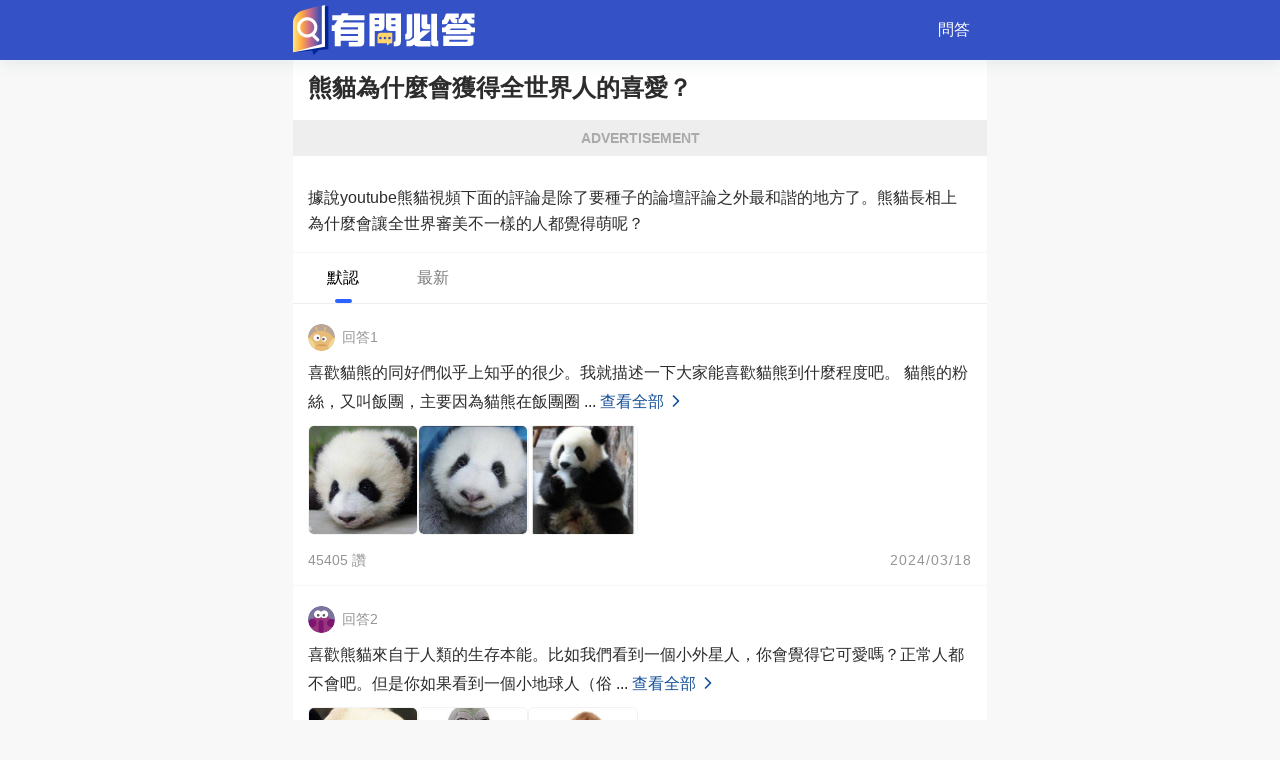

--- FILE ---
content_type: text/html; charset=utf-8
request_url: https://dnnspeak.com/question_UHZ3TlVNYWRjRXc9/hot
body_size: 10683
content:

<!DOCTYPE html>
<html lang="en">
<head>
    <meta name="viewport" content="width=device-width, initial-scale=1.0, maximum-scale=1.0, minimum-scale=1.0, user-scalable=no">
    <meta charset="UTF-8">
    <title>熊貓為什麼會獲得全世界人的喜愛？</title>
    <link href="/Content/global/default/font/font.css" rel="stylesheet" />
    <link href="/Content/global/default/seamless.css?v=6" rel="stylesheet" />
    <link href="/Content/global/default/qa.css?v=11" rel="stylesheet" />
    <link href="/Content/css/adtext.css" rel="stylesheet" />
    <script src="https://cdnjs.cloudflare.com/ajax/libs/jquery/3.4.1/jquery.min.js" integrity="" crossorigin="anonymous"></script>
    <script src="/Content/global/js/common-hook.js?v=5"></script>
    
    <meta charset="UTF-8">
    <meta http-equiv="X-UA-Compatible" content="IE=edge">
    <meta name="viewport" content="width=device-width, initial-scale=1.0, maximum-scale=1.0, user-scalable=no;">
    <meta property="og:type" content="article" />
    <meta property="og:site_name" content="有問必答" />
    <meta property="og:title" content="熊貓為什麼會獲得全世界人的喜愛？" />
    <meta property="og:url" content="http://dnnspeak.com/question/2973" />
    <meta property="og:image" content="http://store.dnnspeak.com/qa/20240318/9C/49C751D504B8w1000h525.jpeg" />
    <meta property="og:image:width" content="1200" />
    <meta property="og:image:height" content="628" />
    <meta name="twitter:image" content="http://store.dnnspeak.com/qa/20240318/9C/49C751D504B8w1000h525.jpeg" />
    <meta property="og:description" content="熊貓為什麼會獲得全世界人的喜愛？" />
    <meta name="twitter:description" content="熊貓為什麼會獲得全世界人的喜愛？" />
    <meta name="description" content="熊貓為什麼會獲得全世界人的喜愛？" />
    <meta name="twitter:card" content="summary_large_image" />
    <meta name="twitter:title" content="熊貓為什麼會獲得全世界人的喜愛？" />
    <meta name="twitter:url" content="http://dnnspeak.com/question/2973" />
        <meta name="longcover" property="longcover" content="http://store.dnnspeak.com/uploads/20240318/A2/2A239EDA23A3w800h1200.jpeg" />
    <script>
    let jumphost = "";
        if (jumphost != "" && location.host != jumphost) {
        location.href = location.origin.replace(location.host, jumphost) + location.pathname + "?host=dnnspeak.com" + location.hash;
    }
    </script>


    <meta name="google-site-verification" content="he4FFl0O79GoTYdx8hUAtINlvKqEj5OCQCowhRFMh_E" />

<script data-ad-client="ca-pub-6209179608306261" async src="https://pagead2.googlesyndication.com/pagead/js/adsbygoogle.js"></script>

    <style>
        a {
            text-decoration: none;
            color: black;
            outline: none;
            -webkit-tap-highlight-color: rgba(255,255,255,0);
            -webkit-user-select: none;
            -moz-user-focus: none;
            -moz-user-select: none;
        }

        p {
            margin-block-end: 0;
        }



        .headling_nav {
            display: flex;
            flex-direction: row;
            gap: 10px;
            height: 70px;
            width: calc(100% - 30px);
        }

        .headling_nav_btn {
            width: 30%;
            background: #FF9219;
            flex: 1;
            font-weight: 300;
            font-size: 18px;
            color: #fff;
            white-space: nowrap;
            padding: 0 30px;
            line-height: 44px;
            text-align: center;
            height: 44px;
            display: flex;
            align-items: center;
            justify-content: center;
        }

            .headling_nav_btn img {
                width: 32px;
                height: 19px;
            }

        .headling_nav_btn_next {
            background: #F65D46;
            flex: 3;
            height: 44px;
            font-weight: 300;
            font-size: 18px;
            color: #fff;
            white-space: nowrap;
            padding: 0 30px;
            line-height: 44px;
            text-align: center;
            height: 44px;
            border-radius: 5px;
            display: flex;
            align-items: center;
            justify-content: center;
        }

            .headling_nav_btn_next img {
                width: 32px;
                height: 19px;
                transform: rotateZ(180deg);
                margin-left: 5px;
            }



        @media screen and (min-width: 0px) {
            .headling_main {
                height: auto;
                overflow-y: unset;
                padding-top: 50px;
                margin-top: 0px;
            }
        }

        @media (min-width:750px) {

            .headling_middle_two_tag {
                padding: 0px 15px;
                font-size: 16px;
                height: 29px;
                line-height: 29px;
                font-weight: 400;
                color: #999999;
                margin-right: 10px;
                white-space: nowrap;
                position: relative;
                border-radius: 60px;
                cursor: pointer;
                width: auto;
                color: #333;
                display: inline-block !important;
            }

            .headling_middle_two_tag_active {
                padding: 0px 15px;
                font-size: 16px;
                height: 29px;
                line-height: 29px;
                font-weight: 400;
                color: #F92557;
                margin-right: 10px;
                white-space: nowrap;
                position: relative;
                border-radius: 60px;
                cursor: pointer;
                width: auto;
                display: inline-block !important;
            }

            .headling_middle_main {
                height: 100%;
                padding: 15px 20px 15px 20px;
                display: block !important;
            }

            footer {
                color: #828282;
                background-color: #ECEDF1;
                width: 694px;
            }

            .headling_main {
                height: auto;
                overflow-y: unset;
                padding-top: 0px;
                margin-top: 0px;
            }

            .headling_top_right {
                width: 347px;
            }

            .headling_top_tag {
                min-width: auto;
            }

            .headling_more_icon {
                margin-right: 0;
            }

            .headling_nav_fixed {
                position: fixed;
                top: 0;
                left: 0;
                background: #fff;
                width: 694px !important;
                padding-top: 0px;
                transition: all 0.3s;
                margin-left: calc(50vw - 347px);
                top: 60px;
            }

            .headling_middle {
                height: auto;
                background: #fff;
                margin-left: calc(50vw - 347px);
                width: 694px;
                position: fixed;
                top: 60px;
                z-index: 9;
                margin-top: 0;
            }

            .cartoon_nav_pc a {
                color: #fff;
                font-size: 16px;
                padding-left: 20px;
                padding-right: 20px;
                line-height: 60px;
                cursor: pointer;
                white-space: nowrap;
            }
        }
    </style>
</head>
<body style="overflow-x: hidden;">
    <p style='display:none;'><img src='http://store.dnnspeak.com/qa/20240318/9C/49C751D504B8w1000h525.jpeg' /></p>
    
    <div class="headling_top">
        <svg class="back" style="display:none" src="/Content/global/icon/jiantouhei.svg" onclick="history.go(-1)" t="1680251976353" class="icon" viewBox="0 0 1024 1024" version="1.1" xmlns="http://www.w3.org/2000/svg" p-id="2459" width="200" height="200"><path d="M277.382 553.022c-23.136-22.633-23.113-59.378 0.024-82.035l383.961-421.98c23.16-22.657 60.65-22.68 83.786-0.048 23.112 22.657 23.088 59.378-0.048 82.058l-347.407 381.779 346.713 381.035c23.16 22.681 23.401 59.186 0.576 81.555-22.825 22.368-60.122 22.104-83.258-0.553l-383.052-420.97c-0.382-0.361-0.91-0.457-1.294-0.84z" fill="#272536" p-id="2460"></path></svg>
        <div class="headling_top_title" onclick="location.href = '/';"><img src="//store.dnnspeak.com/logo/2023-09-05/A8DFF2E6C4DC.svg" class="headling_logo" /></div>
        <div class="headling_top_right">
            <div class="headling_top_tag">
                <div class="headling_more_icon" onclick="showNav(event)">
                    <svg t="1673418543032" class="icon" viewBox="0 0 1024 1024" version="1.1" xmlns="http://www.w3.org/2000/svg" p-id="6062" width="25" height="25"><path d="M0 184.32h153.6v-102.4H0v102.4z m307.2-102.4v102.4h716.8v-102.4H307.2z m-307.2 460.8h153.6v-102.4H0v102.4z m307.2 0h716.8v-102.4H307.2v102.4z m-307.2 358.4h153.6v-102.4H0v102.4z m307.2 0h716.8v-102.4H307.2v102.4z" fill="#ffffff" p-id="6063"></path></svg>
                </div>
            </div>

            <div class="cartoon_nav_pc">


                    <a href="/home/qa" id="6_nav" onmouseover="opentag('6')" onmouseout="closetag('6')" data-name="6">  問答</a>

            </div>

        </div>

    </div>
    <div class="headling_main">
        

<style>

    @media (max-width:750px) {
        .show_all_item {
            display: none;
        }

        .show_all_box_mobile {
            height: 0;
            position: relative;
        }

        .show_all_box_mobile_item {
            position: absolute;
            right: 0;
            bottom: 0;
            background: linear-gradient(84deg, rgba(255,255,255,0.22) 0%, #FFFFFF 31%, #FFFFFF 100%);
            color: #165198;
            width: 125px;
            text-align: right;
        }

        .line_overflow_2_sp {
            overflow: hidden;
            max-height: 87px;
        }


        .line_overflow_3_sp {
            overflow: hidden;
            max-height: 116px;
        }
    }

    @media (min-width:750px) {
        .show_all_box_mobile_item {
            display: none;
        }

        .line_overflow_2_sp {
            text-overflow: -o-ellipsis-lastline;
            overflow: hidden;
            text-overflow: ellipsis;
            display: -webkit-box;
            -webkit-line-clamp: 3;
            line-clamp: 3;
            -webkit-box-orient: vertical;
        }


        .line_overflow_3_sp {
            text-overflow: -o-ellipsis-lastline;
            overflow: hidden;
            text-overflow: ellipsis;
            display: -webkit-box;
            -webkit-line-clamp: 4;
            line-clamp: 4;
            -webkit-box-orient: vertical;
        }
    }

    .headling_main {
        background: transparent;
    }


    .headling_main {
    }

    .last_lines_before {
    }

    .intro {
        position: relative;
    }
</style>

<div class="template14 ">
    <div class="detail_title margin15AllBox">
        熊貓為什麼會獲得全世界人的喜愛？
    </div>
    <div><div style="width:100%;height: 50px;text-align: center;"><h3 class="ad_splify">ADVERTISEMENT</h3></div><div><script async src="https://pagead2.googlesyndication.com/pagead/js/adsbygoogle.js?client=ca-pub-2939132711341700"
     crossorigin="anonymous"></script>
<!-- auto1-dnnspeak.com -->
<ins class="adsbygoogle"
     style="display:block"
     data-ad-client="ca-pub-2939132711341700"
     data-ad-slot="3844363310"
     data-ad-format="auto"
     data-full-width-responsive="true"></ins>
<script>
     (adsbygoogle = window.adsbygoogle || []).push({});
</script>
</div></div>

    <div class="detail_intro margin15AllBox line_3" id="detail_intro">
        <div style="height:auto" id="detail_intro_text">
            據說youtube熊貓視頻下面的評論是除了要種子的論壇評論之外最和諧的地方了。熊貓長相上為什麼會讓全世界審美不一樣的人都覺得萌呢？
        </div>
        <div style="display:none;cursor:pointer;" class="show_all_box" id="show_all_box">
            <span style="z-index:2;margin-right:2px">展開全部</span><svg style=" margin-bottom: -3px;" t="1680243914748" class="icon" viewBox="0 0 1024 1024" version="1.1" xmlns="http://www.w3.org/2000/svg" p-id="5190" width="20" height="20"><path d="M798.165333 353.834667a42.666667 42.666667 0 0 1 0 60.330666l-256 256a42.666667 42.666667 0 0 1-60.330666 0l-256-256a42.666667 42.666667 0 0 1 60.330666-60.330666L512 579.669333l225.834667-225.834666a42.666667 42.666667 0 0 1 60.330666 0z" fill="#165198" p-id="5191"></path></svg>
        </div>

    </div>

    <div class="border_bottom_10"></div>

    <div class="detail_order_box">
        <div class="item active">
            <a href="/question_UHZ3TlVNYWRjRXc9/hot" class="">
                默認
            </a>
        </div>
        <div class="item ">
            <a href="/question_UHZ3TlVNYWRjRXc9/new" class="font_7d">
                最新
            </a>
        </div>
    </div>

            <a class="list_item padding_no_bottom" href="/answer_UkRPY1ZjekdnRE1udjZsS0tTSStwUT09" data-aid="135519">

                <div class="head_box">
                    <img src="/Content/global/icon/head/touxiang (1).png" /><span> 回答1</span>
                </div>

                <div class="intro font16 line_overflow_2_sp">
                    喜歡貓熊的同好們似乎上知乎的很少。我就描述一下大家能喜歡貓熊到什麼程度吧。

貓熊的粉絲，又叫飯團，主要因為貓熊在飯團圈          <span class="show_all_item">
                        ...
                        <span style="z-index: 2; margin-right: 2px; color: #165198">查看全部</span><svg style=" margin-bottom: -4px; transform: rotateZ(-90deg)" t="1680243914748" class="icon" viewBox="0 0 1024 1024" version="1.1" xmlns="http://www.w3.org/2000/svg" p-id="5190" width="20" height="20"><path d="M798.165333 353.834667a42.666667 42.666667 0 0 1 0 60.330666l-256 256a42.666667 42.666667 0 0 1-60.330666 0l-256-256a42.666667 42.666667 0 0 1 60.330666-60.330666L512 579.669333l225.834667-225.834666a42.666667 42.666667 0 0 1 60.330666 0z" fill="#165198" p-id="5191"></path></svg>
                    </span>

                    <div class="show_all_box_mobile_item">
                        <span style="z-index:2;margin-right:2px">查看全部</span><svg style=" margin-bottom: -4px; transform: rotateZ(-90deg)" t="1680243914748" class="icon" viewBox="0 0 1024 1024" version="1.1" xmlns="http://www.w3.org/2000/svg" p-id="5190" width="20" height="20"><path d="M798.165333 353.834667a42.666667 42.666667 0 0 1 0 60.330666l-256 256a42.666667 42.666667 0 0 1-60.330666 0l-256-256a42.666667 42.666667 0 0 1 60.330666-60.330666L512 579.669333l225.834667-225.834666a42.666667 42.666667 0 0 1 60.330666 0z" fill="#165198" p-id="5191"></path></svg>

                    </div>
                </div>

                    <div class="image_list bt0">
                            <img src="http://store.dnnspeak.com/qa/20230807/E2/FE27C70AE631w440h247.jpeg" />
                            <img src="http://store.dnnspeak.com/qa/20230807/30/2309F4EEC1B3w440h280.jpeg" />
                            <img src="http://store.dnnspeak.com/qa/20230807/F5/DF5252AFCDDEw440h636.jpeg" />
                    </div>


                <div class="control margin15Box">
                    <div id="control135519">loading...</div>
                    <div class="date">2024/03/18</div>
                </div>


            </a><div class="border_bottom_10">

                            </div>
            <a class="list_item padding_no_bottom" href="/answer_dVJNV2N6cEpwZEgvaThzTy9ObndrUT09" data-aid="135520">

                <div class="head_box">
                    <img src="/Content/global/icon/head/touxiang (2).png" /><span> 回答2</span>
                </div>

                <div class="intro font16 line_overflow_2_sp">
                    喜歡熊貓來自于人類的生存本能。比如我們看到一個小外星人，你會覺得它可愛嗎？正常人都不會吧。但是你如果看到一個小地球人（俗          <span class="show_all_item">
                        ...
                        <span style="z-index: 2; margin-right: 2px; color: #165198">查看全部</span><svg style=" margin-bottom: -4px; transform: rotateZ(-90deg)" t="1680243914748" class="icon" viewBox="0 0 1024 1024" version="1.1" xmlns="http://www.w3.org/2000/svg" p-id="5190" width="20" height="20"><path d="M798.165333 353.834667a42.666667 42.666667 0 0 1 0 60.330666l-256 256a42.666667 42.666667 0 0 1-60.330666 0l-256-256a42.666667 42.666667 0 0 1 60.330666-60.330666L512 579.669333l225.834667-225.834666a42.666667 42.666667 0 0 1 60.330666 0z" fill="#165198" p-id="5191"></path></svg>
                    </span>

                    <div class="show_all_box_mobile_item">
                        <span style="z-index:2;margin-right:2px">查看全部</span><svg style=" margin-bottom: -4px; transform: rotateZ(-90deg)" t="1680243914748" class="icon" viewBox="0 0 1024 1024" version="1.1" xmlns="http://www.w3.org/2000/svg" p-id="5190" width="20" height="20"><path d="M798.165333 353.834667a42.666667 42.666667 0 0 1 0 60.330666l-256 256a42.666667 42.666667 0 0 1-60.330666 0l-256-256a42.666667 42.666667 0 0 1 60.330666-60.330666L512 579.669333l225.834667-225.834666a42.666667 42.666667 0 0 1 60.330666 0z" fill="#165198" p-id="5191"></path></svg>

                    </div>
                </div>

                    <div class="image_list bt0">
                            <img src="http://store.dnnspeak.com/qa/20230807/EA/AEA58A8A5AF8w616h387.jpeg" />
                            <img src="http://store.dnnspeak.com/qa/20230807/1B/F1B9C614AF0Aw380h480.jpeg" />
                            <img src="http://store.dnnspeak.com/qa/20230807/3D/83D2155993E5w281h300.jpeg" />
                    </div>


                <div class="control margin15Box">
                    <div id="control135520">loading...</div>
                    <div class="date">2024/03/18</div>
                </div>


            </a><div class="border_bottom_10">

                <div><div style="width:100%;height: 50px;text-align: center;"><h3 class="ad_splify">ADVERTISEMENT</h3></div><div><script async src="https://pagead2.googlesyndication.com/pagead/js/adsbygoogle.js?client=ca-pub-2939132711341700"
     crossorigin="anonymous"></script>
<!-- auto2-dnnspeak.com -->
<ins class="adsbygoogle"
     style="display:block"
     data-ad-client="ca-pub-2939132711341700"
     data-ad-slot="6993270838"
     data-ad-format="auto"
     data-full-width-responsive="true"></ins>
<script>
     (adsbygoogle = window.adsbygoogle || []).push({});
</script>
</div></div>            </div>
            <a class="list_item padding_no_bottom" href="/answer_RFgzSERmUWVrZ0lNUXhVbzlRK3Rhdz09" data-aid="135522">

                <div class="head_box">
                    <img src="/Content/global/icon/head/touxiang (3).png" /><span> 回答3</span>
                </div>

                <div class="intro font16 line_overflow_2_sp">
                    是時候祭出這張神圖了……熊貓串~ *^O^*          <span class="show_all_item">
                        ...
                        <span style="z-index: 2; margin-right: 2px; color: #165198">查看全部</span><svg style=" margin-bottom: -4px; transform: rotateZ(-90deg)" t="1680243914748" class="icon" viewBox="0 0 1024 1024" version="1.1" xmlns="http://www.w3.org/2000/svg" p-id="5190" width="20" height="20"><path d="M798.165333 353.834667a42.666667 42.666667 0 0 1 0 60.330666l-256 256a42.666667 42.666667 0 0 1-60.330666 0l-256-256a42.666667 42.666667 0 0 1 60.330666-60.330666L512 579.669333l225.834667-225.834666a42.666667 42.666667 0 0 1 60.330666 0z" fill="#165198" p-id="5191"></path></svg>
                    </span>

                    <div class="show_all_box_mobile_item">
                        <span style="z-index:2;margin-right:2px">查看全部</span><svg style=" margin-bottom: -4px; transform: rotateZ(-90deg)" t="1680243914748" class="icon" viewBox="0 0 1024 1024" version="1.1" xmlns="http://www.w3.org/2000/svg" p-id="5190" width="20" height="20"><path d="M798.165333 353.834667a42.666667 42.666667 0 0 1 0 60.330666l-256 256a42.666667 42.666667 0 0 1-60.330666 0l-256-256a42.666667 42.666667 0 0 1 60.330666-60.330666L512 579.669333l225.834667-225.834666a42.666667 42.666667 0 0 1 60.330666 0z" fill="#165198" p-id="5191"></path></svg>

                    </div>
                </div>

                    <div class="image_list bt0">
                            <img src="http://store.dnnspeak.com/qa/20230807/B5/9B5F2173D591w658h994.jpeg" />
                    </div>


                <div class="control margin15Box">
                    <div id="control135522">loading...</div>
                    <div class="date">2024/03/18</div>
                </div>


            </a><div class="border_bottom_10">

                            </div>
            <a class="list_item padding_no_bottom" href="/answer_VmFVZXVIVndEWGRNR0swT1ZUMUo1dz09" data-aid="135523">

                <div class="head_box">
                    <img src="/Content/global/icon/head/touxiang (4).png" /><span> 回答4</span>
                </div>

                <div class="intro font16 line_overflow_2_sp">
                    是時候祭出這張圖了翻譯：兄弟，種族主義就是傻逼，我既黑又白，但人人都喜歡我呀          <span class="show_all_item">
                        ...
                        <span style="z-index: 2; margin-right: 2px; color: #165198">查看全部</span><svg style=" margin-bottom: -4px; transform: rotateZ(-90deg)" t="1680243914748" class="icon" viewBox="0 0 1024 1024" version="1.1" xmlns="http://www.w3.org/2000/svg" p-id="5190" width="20" height="20"><path d="M798.165333 353.834667a42.666667 42.666667 0 0 1 0 60.330666l-256 256a42.666667 42.666667 0 0 1-60.330666 0l-256-256a42.666667 42.666667 0 0 1 60.330666-60.330666L512 579.669333l225.834667-225.834666a42.666667 42.666667 0 0 1 60.330666 0z" fill="#165198" p-id="5191"></path></svg>
                    </span>

                    <div class="show_all_box_mobile_item">
                        <span style="z-index:2;margin-right:2px">查看全部</span><svg style=" margin-bottom: -4px; transform: rotateZ(-90deg)" t="1680243914748" class="icon" viewBox="0 0 1024 1024" version="1.1" xmlns="http://www.w3.org/2000/svg" p-id="5190" width="20" height="20"><path d="M798.165333 353.834667a42.666667 42.666667 0 0 1 0 60.330666l-256 256a42.666667 42.666667 0 0 1-60.330666 0l-256-256a42.666667 42.666667 0 0 1 60.330666-60.330666L512 579.669333l225.834667-225.834666a42.666667 42.666667 0 0 1 60.330666 0z" fill="#165198" p-id="5191"></path></svg>

                    </div>
                </div>

                    <div class="image_list bt0">
                            <img src="http://store.dnnspeak.com/qa/20230807/92/992F22E95877w487h500.jpeg" />
                    </div>


                <div class="control margin15Box">
                    <div id="control135523">loading...</div>
                    <div class="date">2024/03/18</div>
                </div>


            </a><div class="border_bottom_10">

                <div><div style="width:100%;height: 50px;text-align: center;"><h3 class="ad_splify">ADVERTISEMENT</h3></div><div><script async src="https://pagead2.googlesyndication.com/pagead/js/adsbygoogle.js?client=ca-pub-2939132711341700"
     crossorigin="anonymous"></script>
<!-- auto3-dnnspeak.com -->
<ins class="adsbygoogle"
     style="display:block"
     data-ad-client="ca-pub-2939132711341700"
     data-ad-slot="2531281641"
     data-ad-format="auto"
     data-full-width-responsive="true"></ins>
<script>
     (adsbygoogle = window.adsbygoogle || []).push({});
</script>
</div></div>            </div>
            <a class="list_item padding_no_bottom" href="/answer_VC8zdlZXd0lWaTRha2hmVi9KSS9CUT09" data-aid="135521">

                <div class="head_box">
                    <img src="/Content/global/icon/head/touxiang (5).png" /><span> 回答5</span>
                </div>

                <div class="intro font16 line_overflow_2_sp">
                    把大熊貓的黑白色互換是什麼樣子的效果：          <span class="show_all_item">
                        ...
                        <span style="z-index: 2; margin-right: 2px; color: #165198">查看全部</span><svg style=" margin-bottom: -4px; transform: rotateZ(-90deg)" t="1680243914748" class="icon" viewBox="0 0 1024 1024" version="1.1" xmlns="http://www.w3.org/2000/svg" p-id="5190" width="20" height="20"><path d="M798.165333 353.834667a42.666667 42.666667 0 0 1 0 60.330666l-256 256a42.666667 42.666667 0 0 1-60.330666 0l-256-256a42.666667 42.666667 0 0 1 60.330666-60.330666L512 579.669333l225.834667-225.834666a42.666667 42.666667 0 0 1 60.330666 0z" fill="#165198" p-id="5191"></path></svg>
                    </span>

                    <div class="show_all_box_mobile_item">
                        <span style="z-index:2;margin-right:2px">查看全部</span><svg style=" margin-bottom: -4px; transform: rotateZ(-90deg)" t="1680243914748" class="icon" viewBox="0 0 1024 1024" version="1.1" xmlns="http://www.w3.org/2000/svg" p-id="5190" width="20" height="20"><path d="M798.165333 353.834667a42.666667 42.666667 0 0 1 0 60.330666l-256 256a42.666667 42.666667 0 0 1-60.330666 0l-256-256a42.666667 42.666667 0 0 1 60.330666-60.330666L512 579.669333l225.834667-225.834666a42.666667 42.666667 0 0 1 60.330666 0z" fill="#165198" p-id="5191"></path></svg>

                    </div>
                </div>

                    <div class="image_list bt0">
                            <img src="http://store.dnnspeak.com/qa/20240318/5D/35D4C1B202F3w600h1679.jpeg" />
                    </div>


                <div class="control margin15Box">
                    <div id="control135521">loading...</div>
                    <div class="date">2024/03/18</div>
                </div>


            </a><div class="border_bottom_10">

                            </div>
            <a class="list_item padding_no_bottom" href="/answer_Y25pcnRBWlBvZzFadmZvRGNOdWJ4Zz09" data-aid="135524">

                <div class="head_box">
                    <img src="/Content/global/icon/head/touxiang (6).png" /><span> 回答6</span>
                </div>

                <div class="intro font16 line_overflow_2_sp">
                    微博上看到的，侵刪。          <span class="show_all_item">
                        ...
                        <span style="z-index: 2; margin-right: 2px; color: #165198">查看全部</span><svg style=" margin-bottom: -4px; transform: rotateZ(-90deg)" t="1680243914748" class="icon" viewBox="0 0 1024 1024" version="1.1" xmlns="http://www.w3.org/2000/svg" p-id="5190" width="20" height="20"><path d="M798.165333 353.834667a42.666667 42.666667 0 0 1 0 60.330666l-256 256a42.666667 42.666667 0 0 1-60.330666 0l-256-256a42.666667 42.666667 0 0 1 60.330666-60.330666L512 579.669333l225.834667-225.834666a42.666667 42.666667 0 0 1 60.330666 0z" fill="#165198" p-id="5191"></path></svg>
                    </span>

                    <div class="show_all_box_mobile_item">
                        <span style="z-index:2;margin-right:2px">查看全部</span><svg style=" margin-bottom: -4px; transform: rotateZ(-90deg)" t="1680243914748" class="icon" viewBox="0 0 1024 1024" version="1.1" xmlns="http://www.w3.org/2000/svg" p-id="5190" width="20" height="20"><path d="M798.165333 353.834667a42.666667 42.666667 0 0 1 0 60.330666l-256 256a42.666667 42.666667 0 0 1-60.330666 0l-256-256a42.666667 42.666667 0 0 1 60.330666-60.330666L512 579.669333l225.834667-225.834666a42.666667 42.666667 0 0 1 60.330666 0z" fill="#165198" p-id="5191"></path></svg>

                    </div>
                </div>

                    <div class="image_list bt0">
                            <img src="http://store.dnnspeak.com/qa/20230807/A5/4A5547EFF854w436h4220.jpeg" />
                    </div>


                <div class="control margin15Box">
                    <div id="control135524">loading...</div>
                    <div class="date">2024/03/18</div>
                </div>


            </a><div class="border_bottom_10">

                <div><div style="width:100%;height: 50px;text-align: center;"><h3 class="ad_splify">ADVERTISEMENT</h3></div><div><script async src="https://pagead2.googlesyndication.com/pagead/js/adsbygoogle.js?client=ca-pub-2939132711341700"
     crossorigin="anonymous"></script>
<!-- auto4-dnnspeak.com -->
<ins class="adsbygoogle"
     style="display:block"
     data-ad-client="ca-pub-2939132711341700"
     data-ad-slot="8905118305"
     data-ad-format="auto"
     data-full-width-responsive="true"></ins>
<script>
     (adsbygoogle = window.adsbygoogle || []).push({});
</script>
</div></div>            </div>
            <a class="list_item padding_no_bottom" href="/answer_RG9YSW0wTnRidXNQQjBUY0pjMGdRUT09" data-aid="135525">

                <div class="head_box">
                    <img src="/Content/global/icon/head/touxiang (7).png" /><span> 回答7</span>
                </div>

                <div class="intro font16 line_overflow_3_sp">
                    唉，我也說不清。以前老婆說要去熊貓館，我是嗤之以鼻的。熊貓這種進化失敗的物種，即使滅絕也不過是億萬年自然選擇的一環而已。花費大量人力物力來挽救它們，卻不知世上還有多少物種正默默地滅絕消失，實在是意義不          <span class="show_all_item">
                        ...
                        <span style="z-index: 2; margin-right: 2px; color: #165198">查看全部</span><svg style=" margin-bottom: -4px; transform: rotateZ(-90deg)" t="1680243914748" class="icon" viewBox="0 0 1024 1024" version="1.1" xmlns="http://www.w3.org/2000/svg" p-id="5190" width="20" height="20"><path d="M798.165333 353.834667a42.666667 42.666667 0 0 1 0 60.330666l-256 256a42.666667 42.666667 0 0 1-60.330666 0l-256-256a42.666667 42.666667 0 0 1 60.330666-60.330666L512 579.669333l225.834667-225.834666a42.666667 42.666667 0 0 1 60.330666 0z" fill="#165198" p-id="5191"></path></svg>
                    </span>

                    <div class="show_all_box_mobile_item">
                        <span style="z-index:2;margin-right:2px">查看全部</span><svg style=" margin-bottom: -4px; transform: rotateZ(-90deg)" t="1680243914748" class="icon" viewBox="0 0 1024 1024" version="1.1" xmlns="http://www.w3.org/2000/svg" p-id="5190" width="20" height="20"><path d="M798.165333 353.834667a42.666667 42.666667 0 0 1 0 60.330666l-256 256a42.666667 42.666667 0 0 1-60.330666 0l-256-256a42.666667 42.666667 0 0 1 60.330666-60.330666L512 579.669333l225.834667-225.834666a42.666667 42.666667 0 0 1 60.330666 0z" fill="#165198" p-id="5191"></path></svg>

                    </div>
                </div>



                <div class="control margin15Box">
                    <div id="control135525">loading...</div>
                    <div class="date">2024/03/18</div>
                </div>


            </a><div class="border_bottom_10">

                            </div>
            <a class="list_item padding_no_bottom" href="/answer_Yjl4NnBVUisxRGpGeEN4WnkvazVPUT09" data-aid="135526">

                <div class="head_box">
                    <img src="/Content/global/icon/head/touxiang (8).png" /><span> 回答8</span>
                </div>

                <div class="intro font16 line_overflow_2_sp">
                    我擦，我還有個孩子去哪了？還好沒丟。，，，，          <span class="show_all_item">
                        ...
                        <span style="z-index: 2; margin-right: 2px; color: #165198">查看全部</span><svg style=" margin-bottom: -4px; transform: rotateZ(-90deg)" t="1680243914748" class="icon" viewBox="0 0 1024 1024" version="1.1" xmlns="http://www.w3.org/2000/svg" p-id="5190" width="20" height="20"><path d="M798.165333 353.834667a42.666667 42.666667 0 0 1 0 60.330666l-256 256a42.666667 42.666667 0 0 1-60.330666 0l-256-256a42.666667 42.666667 0 0 1 60.330666-60.330666L512 579.669333l225.834667-225.834666a42.666667 42.666667 0 0 1 60.330666 0z" fill="#165198" p-id="5191"></path></svg>
                    </span>

                    <div class="show_all_box_mobile_item">
                        <span style="z-index:2;margin-right:2px">查看全部</span><svg style=" margin-bottom: -4px; transform: rotateZ(-90deg)" t="1680243914748" class="icon" viewBox="0 0 1024 1024" version="1.1" xmlns="http://www.w3.org/2000/svg" p-id="5190" width="20" height="20"><path d="M798.165333 353.834667a42.666667 42.666667 0 0 1 0 60.330666l-256 256a42.666667 42.666667 0 0 1-60.330666 0l-256-256a42.666667 42.666667 0 0 1 60.330666-60.330666L512 579.669333l225.834667-225.834666a42.666667 42.666667 0 0 1 60.330666 0z" fill="#165198" p-id="5191"></path></svg>

                    </div>
                </div>

                    <div class="image_list bt0">
                            <img src="http://store.dnnspeak.com/qa/20240318/76/D7680C038FACw400h225.gif" />
                    </div>


                <div class="control margin15Box">
                    <div id="control135526">loading...</div>
                    <div class="date">2024/03/18</div>
                </div>


            </a><div class="border_bottom_10">

                            </div>
            <a class="list_item padding_no_bottom" href="/answer_dTFteWpsamlORnZJZzNPMnVZdVdGUT09" data-aid="135527">

                <div class="head_box">
                    <img src="/Content/global/icon/head/touxiang (9).png" /><span> 回答9</span>
                </div>

                <div class="intro font16 line_overflow_3_sp">
                    我來說個其他的原因：熊貓臉部只有一塊兒很大的肌肉，不像其他哺乳動物和人類臉部有豐富的肌肉群，所以熊貓是沒有表情的，永遠的那副可愛的樣子，即使它十分生氣          <span class="show_all_item">
                        ...
                        <span style="z-index: 2; margin-right: 2px; color: #165198">查看全部</span><svg style=" margin-bottom: -4px; transform: rotateZ(-90deg)" t="1680243914748" class="icon" viewBox="0 0 1024 1024" version="1.1" xmlns="http://www.w3.org/2000/svg" p-id="5190" width="20" height="20"><path d="M798.165333 353.834667a42.666667 42.666667 0 0 1 0 60.330666l-256 256a42.666667 42.666667 0 0 1-60.330666 0l-256-256a42.666667 42.666667 0 0 1 60.330666-60.330666L512 579.669333l225.834667-225.834666a42.666667 42.666667 0 0 1 60.330666 0z" fill="#165198" p-id="5191"></path></svg>
                    </span>

                    <div class="show_all_box_mobile_item">
                        <span style="z-index:2;margin-right:2px">查看全部</span><svg style=" margin-bottom: -4px; transform: rotateZ(-90deg)" t="1680243914748" class="icon" viewBox="0 0 1024 1024" version="1.1" xmlns="http://www.w3.org/2000/svg" p-id="5190" width="20" height="20"><path d="M798.165333 353.834667a42.666667 42.666667 0 0 1 0 60.330666l-256 256a42.666667 42.666667 0 0 1-60.330666 0l-256-256a42.666667 42.666667 0 0 1 60.330666-60.330666L512 579.669333l225.834667-225.834666a42.666667 42.666667 0 0 1 60.330666 0z" fill="#165198" p-id="5191"></path></svg>

                    </div>
                </div>



                <div class="control margin15Box">
                    <div id="control135527">loading...</div>
                    <div class="date">2024/03/18</div>
                </div>


            </a><div class="border_bottom_10">

                            </div>
            <a class="list_item padding_no_bottom" href="/answer_Nm1XTWpod1JyOXBTd0kyS1Z0QUYzdz09" data-aid="135528">

                <div class="head_box">
                    <img src="/Content/global/icon/head/touxiang (10).png" /><span> 回答10</span>
                </div>

                <div class="intro font16 line_overflow_3_sp">
                    人家長得單純，又是經典搭配色，還那麼個無公害的體型。          <span class="show_all_item">
                        ...
                        <span style="z-index: 2; margin-right: 2px; color: #165198">查看全部</span><svg style=" margin-bottom: -4px; transform: rotateZ(-90deg)" t="1680243914748" class="icon" viewBox="0 0 1024 1024" version="1.1" xmlns="http://www.w3.org/2000/svg" p-id="5190" width="20" height="20"><path d="M798.165333 353.834667a42.666667 42.666667 0 0 1 0 60.330666l-256 256a42.666667 42.666667 0 0 1-60.330666 0l-256-256a42.666667 42.666667 0 0 1 60.330666-60.330666L512 579.669333l225.834667-225.834666a42.666667 42.666667 0 0 1 60.330666 0z" fill="#165198" p-id="5191"></path></svg>
                    </span>

                    <div class="show_all_box_mobile_item">
                        <span style="z-index:2;margin-right:2px">查看全部</span><svg style=" margin-bottom: -4px; transform: rotateZ(-90deg)" t="1680243914748" class="icon" viewBox="0 0 1024 1024" version="1.1" xmlns="http://www.w3.org/2000/svg" p-id="5190" width="20" height="20"><path d="M798.165333 353.834667a42.666667 42.666667 0 0 1 0 60.330666l-256 256a42.666667 42.666667 0 0 1-60.330666 0l-256-256a42.666667 42.666667 0 0 1 60.330666-60.330666L512 579.669333l225.834667-225.834666a42.666667 42.666667 0 0 1 60.330666 0z" fill="#165198" p-id="5191"></path></svg>

                    </div>
                </div>



                <div class="control margin15Box">
                    <div id="control135528">loading...</div>
                    <div class="date">2024/03/18</div>
                </div>


            </a><div class="border_bottom_10">

                            </div>
            <a class="list_item padding_no_bottom" href="/answer_VE1KTEVMRmIxTnVXaHJDcjJnRXZ0dz09" data-aid="135529">

                <div class="head_box">
                    <img src="/Content/global/icon/head/touxiang (11).png" /><span> 回答11</span>
                </div>

                <div class="intro font16 line_overflow_2_sp">
                              <span class="show_all_item">
                        ...
                        <span style="z-index: 2; margin-right: 2px; color: #165198">查看全部</span><svg style=" margin-bottom: -4px; transform: rotateZ(-90deg)" t="1680243914748" class="icon" viewBox="0 0 1024 1024" version="1.1" xmlns="http://www.w3.org/2000/svg" p-id="5190" width="20" height="20"><path d="M798.165333 353.834667a42.666667 42.666667 0 0 1 0 60.330666l-256 256a42.666667 42.666667 0 0 1-60.330666 0l-256-256a42.666667 42.666667 0 0 1 60.330666-60.330666L512 579.669333l225.834667-225.834666a42.666667 42.666667 0 0 1 60.330666 0z" fill="#165198" p-id="5191"></path></svg>
                    </span>

                    <div class="show_all_box_mobile_item">
                        <span style="z-index:2;margin-right:2px">查看全部</span><svg style=" margin-bottom: -4px; transform: rotateZ(-90deg)" t="1680243914748" class="icon" viewBox="0 0 1024 1024" version="1.1" xmlns="http://www.w3.org/2000/svg" p-id="5190" width="20" height="20"><path d="M798.165333 353.834667a42.666667 42.666667 0 0 1 0 60.330666l-256 256a42.666667 42.666667 0 0 1-60.330666 0l-256-256a42.666667 42.666667 0 0 1 60.330666-60.330666L512 579.669333l225.834667-225.834666a42.666667 42.666667 0 0 1 60.330666 0z" fill="#165198" p-id="5191"></path></svg>

                    </div>
                </div>

                    <div class="image_list bt0">
                            <img src="http://store.dnnspeak.com/qa/20230807/80/180E7299DAC6w440h5010.jpeg" />
                    </div>


                <div class="control margin15Box">
                    <div id="control135529">loading...</div>
                    <div class="date">2024/03/18</div>
                </div>


            </a><div class="border_bottom_10">

                            </div>
            <a class="list_item padding_no_bottom" href="/answer_YW41OTA5VXB4aTdyaElFbXZYSXNadz09" data-aid="135531">

                <div class="head_box">
                    <img src="/Content/global/icon/head/touxiang (12).png" /><span> 回答12</span>
                </div>

                <div class="intro font16 line_overflow_2_sp">
                    我覺得熊貓比猩猩更像人          <span class="show_all_item">
                        ...
                        <span style="z-index: 2; margin-right: 2px; color: #165198">查看全部</span><svg style=" margin-bottom: -4px; transform: rotateZ(-90deg)" t="1680243914748" class="icon" viewBox="0 0 1024 1024" version="1.1" xmlns="http://www.w3.org/2000/svg" p-id="5190" width="20" height="20"><path d="M798.165333 353.834667a42.666667 42.666667 0 0 1 0 60.330666l-256 256a42.666667 42.666667 0 0 1-60.330666 0l-256-256a42.666667 42.666667 0 0 1 60.330666-60.330666L512 579.669333l225.834667-225.834666a42.666667 42.666667 0 0 1 60.330666 0z" fill="#165198" p-id="5191"></path></svg>
                    </span>

                    <div class="show_all_box_mobile_item">
                        <span style="z-index:2;margin-right:2px">查看全部</span><svg style=" margin-bottom: -4px; transform: rotateZ(-90deg)" t="1680243914748" class="icon" viewBox="0 0 1024 1024" version="1.1" xmlns="http://www.w3.org/2000/svg" p-id="5190" width="20" height="20"><path d="M798.165333 353.834667a42.666667 42.666667 0 0 1 0 60.330666l-256 256a42.666667 42.666667 0 0 1-60.330666 0l-256-256a42.666667 42.666667 0 0 1 60.330666-60.330666L512 579.669333l225.834667-225.834666a42.666667 42.666667 0 0 1 60.330666 0z" fill="#165198" p-id="5191"></path></svg>

                    </div>
                </div>

                    <div class="image_list bt0">
                            <img src="http://store.dnnspeak.com/qa/20230807/81/F81D6AFD3EADw500h1142.jpeg" />
                            <img src="http://store.dnnspeak.com/qa/20230807/A5/9A5EEC5BBE50w500h451.jpeg" />
                            <img src="http://store.dnnspeak.com/qa/20230807/27/A2700CF2247Fw500h1407.jpeg" />
                    </div>


                <div class="control margin15Box">
                    <div id="control135531">loading...</div>
                    <div class="date">2024/03/18</div>
                </div>


            </a><div class="border_bottom_10">

                            </div>
            <a class="list_item padding_no_bottom" href="/answer_a3FiTC9zY3RiM0lEZDhxOTVwSmwyUT09" data-aid="135532">

                <div class="head_box">
                    <img src="/Content/global/icon/head/touxiang (13).png" /><span> 回答13</span>
                </div>

                <div class="intro font16 line_overflow_2_sp">
                    我不知道外國人，但是中國人...呃...可能大概...？（侵刪）          <span class="show_all_item">
                        ...
                        <span style="z-index: 2; margin-right: 2px; color: #165198">查看全部</span><svg style=" margin-bottom: -4px; transform: rotateZ(-90deg)" t="1680243914748" class="icon" viewBox="0 0 1024 1024" version="1.1" xmlns="http://www.w3.org/2000/svg" p-id="5190" width="20" height="20"><path d="M798.165333 353.834667a42.666667 42.666667 0 0 1 0 60.330666l-256 256a42.666667 42.666667 0 0 1-60.330666 0l-256-256a42.666667 42.666667 0 0 1 60.330666-60.330666L512 579.669333l225.834667-225.834666a42.666667 42.666667 0 0 1 60.330666 0z" fill="#165198" p-id="5191"></path></svg>
                    </span>

                    <div class="show_all_box_mobile_item">
                        <span style="z-index:2;margin-right:2px">查看全部</span><svg style=" margin-bottom: -4px; transform: rotateZ(-90deg)" t="1680243914748" class="icon" viewBox="0 0 1024 1024" version="1.1" xmlns="http://www.w3.org/2000/svg" p-id="5190" width="20" height="20"><path d="M798.165333 353.834667a42.666667 42.666667 0 0 1 0 60.330666l-256 256a42.666667 42.666667 0 0 1-60.330666 0l-256-256a42.666667 42.666667 0 0 1 60.330666-60.330666L512 579.669333l225.834667-225.834666a42.666667 42.666667 0 0 1 60.330666 0z" fill="#165198" p-id="5191"></path></svg>

                    </div>
                </div>

                    <div class="image_list bt0">
                            <img src="http://store.dnnspeak.com/qa/20240318/9A/59A8E8784D99w720h976.jpeg" />
                    </div>


                <div class="control margin15Box">
                    <div id="control135532">loading...</div>
                    <div class="date">2024/03/18</div>
                </div>


            </a><div class="border_bottom_10">

                            </div>
            <a class="list_item padding_no_bottom" href="/answer_LzJFTXUyZUdOK3BHdlV1eDdLUU1yQT09" data-aid="135534">

                <div class="head_box">
                    <img src="/Content/global/icon/head/touxiang (14).png" /><span> 回答14</span>
                </div>

                <div class="intro font16 line_overflow_2_sp">
                    表情包拿走 看完這些表情包你就知道了  （圖侵刪） 最后還有這張 特別想揉熊貓的屁股...是不是敲可愛... 繼續更！！          <span class="show_all_item">
                        ...
                        <span style="z-index: 2; margin-right: 2px; color: #165198">查看全部</span><svg style=" margin-bottom: -4px; transform: rotateZ(-90deg)" t="1680243914748" class="icon" viewBox="0 0 1024 1024" version="1.1" xmlns="http://www.w3.org/2000/svg" p-id="5190" width="20" height="20"><path d="M798.165333 353.834667a42.666667 42.666667 0 0 1 0 60.330666l-256 256a42.666667 42.666667 0 0 1-60.330666 0l-256-256a42.666667 42.666667 0 0 1 60.330666-60.330666L512 579.669333l225.834667-225.834666a42.666667 42.666667 0 0 1 60.330666 0z" fill="#165198" p-id="5191"></path></svg>
                    </span>

                    <div class="show_all_box_mobile_item">
                        <span style="z-index:2;margin-right:2px">查看全部</span><svg style=" margin-bottom: -4px; transform: rotateZ(-90deg)" t="1680243914748" class="icon" viewBox="0 0 1024 1024" version="1.1" xmlns="http://www.w3.org/2000/svg" p-id="5190" width="20" height="20"><path d="M798.165333 353.834667a42.666667 42.666667 0 0 1 0 60.330666l-256 256a42.666667 42.666667 0 0 1-60.330666 0l-256-256a42.666667 42.666667 0 0 1 60.330666-60.330666L512 579.669333l225.834667-225.834666a42.666667 42.666667 0 0 1 60.330666 0z" fill="#165198" p-id="5191"></path></svg>

                    </div>
                </div>

                    <div class="image_list bt0">
                            <img src="http://store.dnnspeak.com/qa/20240318/0B/E0BDEE0DC215w720h480.jpeg" />
                            <img src="http://store.dnnspeak.com/qa/20230807/94/194D9DA08C06w583h505.jpeg" />
                            <img src="http://store.dnnspeak.com/qa/20230807/FF/5FF4100D0D9Bw444h444.jpeg" />
                    </div>


                <div class="control margin15Box">
                    <div id="control135534">loading...</div>
                    <div class="date">2024/03/18</div>
                </div>


            </a><div class="border_bottom_10">

                            </div>
            <a class="list_item padding_no_bottom" href="/answer_akNUSzBtRy9wS3RtSjQreTFQSzE0UT09" data-aid="135533">

                <div class="head_box">
                    <img src="/Content/global/icon/head/touxiang (15).png" /><span> 回答15</span>
                </div>

                <div class="intro font16 line_overflow_2_sp">
                    感受一下熊貓媽媽是怎樣對待小孩的_（：з」∠）_ 很難不心疼這樣的生物https：//www.zhihu.com/vid          <span class="show_all_item">
                        ...
                        <span style="z-index: 2; margin-right: 2px; color: #165198">查看全部</span><svg style=" margin-bottom: -4px; transform: rotateZ(-90deg)" t="1680243914748" class="icon" viewBox="0 0 1024 1024" version="1.1" xmlns="http://www.w3.org/2000/svg" p-id="5190" width="20" height="20"><path d="M798.165333 353.834667a42.666667 42.666667 0 0 1 0 60.330666l-256 256a42.666667 42.666667 0 0 1-60.330666 0l-256-256a42.666667 42.666667 0 0 1 60.330666-60.330666L512 579.669333l225.834667-225.834666a42.666667 42.666667 0 0 1 60.330666 0z" fill="#165198" p-id="5191"></path></svg>
                    </span>

                    <div class="show_all_box_mobile_item">
                        <span style="z-index:2;margin-right:2px">查看全部</span><svg style=" margin-bottom: -4px; transform: rotateZ(-90deg)" t="1680243914748" class="icon" viewBox="0 0 1024 1024" version="1.1" xmlns="http://www.w3.org/2000/svg" p-id="5190" width="20" height="20"><path d="M798.165333 353.834667a42.666667 42.666667 0 0 1 0 60.330666l-256 256a42.666667 42.666667 0 0 1-60.330666 0l-256-256a42.666667 42.666667 0 0 1 60.330666-60.330666L512 579.669333l225.834667-225.834666a42.666667 42.666667 0 0 1 60.330666 0z" fill="#165198" p-id="5191"></path></svg>

                    </div>
                </div>

                    <div class="image_list bt0">
                            <img src="http://store.dnnspeak.com/qa/20230807/63/963737E9BD76w400h224.jpeg" />
                    </div>


                <div class="control margin15Box">
                    <div id="control135533">loading...</div>
                    <div class="date">2024/03/18</div>
                </div>


            </a><div class="border_bottom_10">

                            </div>
            <a class="list_item padding_no_bottom" href="/answer_MzNZOGtFUndicklFS3dzS015WlF2Zz09" data-aid="135535">

                <div class="head_box">
                    <img src="/Content/global/icon/head/touxiang (16).png" /><span> 回答16</span>
                </div>

                <div class="intro font16 line_overflow_2_sp">
                    因為人家實在是太可愛了！https：//www.zhihu.com/video/980913130288910336          <span class="show_all_item">
                        ...
                        <span style="z-index: 2; margin-right: 2px; color: #165198">查看全部</span><svg style=" margin-bottom: -4px; transform: rotateZ(-90deg)" t="1680243914748" class="icon" viewBox="0 0 1024 1024" version="1.1" xmlns="http://www.w3.org/2000/svg" p-id="5190" width="20" height="20"><path d="M798.165333 353.834667a42.666667 42.666667 0 0 1 0 60.330666l-256 256a42.666667 42.666667 0 0 1-60.330666 0l-256-256a42.666667 42.666667 0 0 1 60.330666-60.330666L512 579.669333l225.834667-225.834666a42.666667 42.666667 0 0 1 60.330666 0z" fill="#165198" p-id="5191"></path></svg>
                    </span>

                    <div class="show_all_box_mobile_item">
                        <span style="z-index:2;margin-right:2px">查看全部</span><svg style=" margin-bottom: -4px; transform: rotateZ(-90deg)" t="1680243914748" class="icon" viewBox="0 0 1024 1024" version="1.1" xmlns="http://www.w3.org/2000/svg" p-id="5190" width="20" height="20"><path d="M798.165333 353.834667a42.666667 42.666667 0 0 1 0 60.330666l-256 256a42.666667 42.666667 0 0 1-60.330666 0l-256-256a42.666667 42.666667 0 0 1 60.330666-60.330666L512 579.669333l225.834667-225.834666a42.666667 42.666667 0 0 1 60.330666 0z" fill="#165198" p-id="5191"></path></svg>

                    </div>
                </div>

                    <div class="image_list bt0">
                            <img src="http://store.dnnspeak.com/qa/20230807/30/93072D90288Aw512h288.jpeg" />
                    </div>


                <div class="control margin15Box">
                    <div id="control135535">loading...</div>
                    <div class="date">2024/03/18</div>
                </div>


            </a><div class="border_bottom_10">

                            </div>
            <a class="list_item padding_no_bottom" href="/answer_RHl6RVNhUW1mVTJaQkNkYUlraFFFUT09" data-aid="135536">

                <div class="head_box">
                    <img src="/Content/global/icon/head/touxiang (17).png" /><span> 回答17</span>
                </div>

                <div class="intro font16 line_overflow_2_sp">
                    萌就是正義！以上圖片來源于煎蛋網無聊圖          <span class="show_all_item">
                        ...
                        <span style="z-index: 2; margin-right: 2px; color: #165198">查看全部</span><svg style=" margin-bottom: -4px; transform: rotateZ(-90deg)" t="1680243914748" class="icon" viewBox="0 0 1024 1024" version="1.1" xmlns="http://www.w3.org/2000/svg" p-id="5190" width="20" height="20"><path d="M798.165333 353.834667a42.666667 42.666667 0 0 1 0 60.330666l-256 256a42.666667 42.666667 0 0 1-60.330666 0l-256-256a42.666667 42.666667 0 0 1 60.330666-60.330666L512 579.669333l225.834667-225.834666a42.666667 42.666667 0 0 1 60.330666 0z" fill="#165198" p-id="5191"></path></svg>
                    </span>

                    <div class="show_all_box_mobile_item">
                        <span style="z-index:2;margin-right:2px">查看全部</span><svg style=" margin-bottom: -4px; transform: rotateZ(-90deg)" t="1680243914748" class="icon" viewBox="0 0 1024 1024" version="1.1" xmlns="http://www.w3.org/2000/svg" p-id="5190" width="20" height="20"><path d="M798.165333 353.834667a42.666667 42.666667 0 0 1 0 60.330666l-256 256a42.666667 42.666667 0 0 1-60.330666 0l-256-256a42.666667 42.666667 0 0 1 60.330666-60.330666L512 579.669333l225.834667-225.834666a42.666667 42.666667 0 0 1 60.330666 0z" fill="#165198" p-id="5191"></path></svg>

                    </div>
                </div>

                    <div class="image_list bt0">
                            <img src="http://store.dnnspeak.com/qa/20230807/26/12688A168066w600h760.jpeg" />
                    </div>


                <div class="control margin15Box">
                    <div id="control135536">loading...</div>
                    <div class="date">2024/03/18</div>
                </div>


            </a><div class="border_bottom_10">

                            </div>
            <a class="list_item padding_no_bottom" href="/answer_aUdYZjZOK1JzaVd1OHptTThYYkJTZz09" data-aid="135537">

                <div class="head_box">
                    <img src="/Content/global/icon/head/touxiang (18).png" /><span> 回答18</span>
                </div>

                <div class="intro font16 line_overflow_2_sp">
                              <span class="show_all_item">
                        ...
                        <span style="z-index: 2; margin-right: 2px; color: #165198">查看全部</span><svg style=" margin-bottom: -4px; transform: rotateZ(-90deg)" t="1680243914748" class="icon" viewBox="0 0 1024 1024" version="1.1" xmlns="http://www.w3.org/2000/svg" p-id="5190" width="20" height="20"><path d="M798.165333 353.834667a42.666667 42.666667 0 0 1 0 60.330666l-256 256a42.666667 42.666667 0 0 1-60.330666 0l-256-256a42.666667 42.666667 0 0 1 60.330666-60.330666L512 579.669333l225.834667-225.834666a42.666667 42.666667 0 0 1 60.330666 0z" fill="#165198" p-id="5191"></path></svg>
                    </span>

                    <div class="show_all_box_mobile_item">
                        <span style="z-index:2;margin-right:2px">查看全部</span><svg style=" margin-bottom: -4px; transform: rotateZ(-90deg)" t="1680243914748" class="icon" viewBox="0 0 1024 1024" version="1.1" xmlns="http://www.w3.org/2000/svg" p-id="5190" width="20" height="20"><path d="M798.165333 353.834667a42.666667 42.666667 0 0 1 0 60.330666l-256 256a42.666667 42.666667 0 0 1-60.330666 0l-256-256a42.666667 42.666667 0 0 1 60.330666-60.330666L512 579.669333l225.834667-225.834666a42.666667 42.666667 0 0 1 60.330666 0z" fill="#165198" p-id="5191"></path></svg>

                    </div>
                </div>

                    <div class="image_list bt0">
                            <img src="http://store.dnnspeak.com/qa/20230807/76/5769E7C4197Ew690h640.jpeg" />
                            <img src="http://store.dnnspeak.com/qa/20230807/39/339A3EE5FD9Fw503h480.jpeg" />
                            <img src="http://store.dnnspeak.com/qa/20230807/AE/DAE90BBF5036w420h417.jpeg" />
                    </div>


                <div class="control margin15Box">
                    <div id="control135537">loading...</div>
                    <div class="date">2024/03/18</div>
                </div>


            </a><div class="border_bottom_10">

                            </div>
            <a class="list_item padding_no_bottom" href="/answer_TTVDSU0wTmFmZGtodjdDYkxGKzBtZz09" data-aid="135538">

                <div class="head_box">
                    <img src="/Content/global/icon/head/touxiang (19).png" /><span> 回答19</span>
                </div>

                <div class="intro font16 line_overflow_2_sp">
                    這個問題2011年BBC的一篇文章有分析過。其中提到了一些有意思的觀點，也被多家外媒媒體引用，來看看英國人眼中咱們國寶為          <span class="show_all_item">
                        ...
                        <span style="z-index: 2; margin-right: 2px; color: #165198">查看全部</span><svg style=" margin-bottom: -4px; transform: rotateZ(-90deg)" t="1680243914748" class="icon" viewBox="0 0 1024 1024" version="1.1" xmlns="http://www.w3.org/2000/svg" p-id="5190" width="20" height="20"><path d="M798.165333 353.834667a42.666667 42.666667 0 0 1 0 60.330666l-256 256a42.666667 42.666667 0 0 1-60.330666 0l-256-256a42.666667 42.666667 0 0 1 60.330666-60.330666L512 579.669333l225.834667-225.834666a42.666667 42.666667 0 0 1 60.330666 0z" fill="#165198" p-id="5191"></path></svg>
                    </span>

                    <div class="show_all_box_mobile_item">
                        <span style="z-index:2;margin-right:2px">查看全部</span><svg style=" margin-bottom: -4px; transform: rotateZ(-90deg)" t="1680243914748" class="icon" viewBox="0 0 1024 1024" version="1.1" xmlns="http://www.w3.org/2000/svg" p-id="5190" width="20" height="20"><path d="M798.165333 353.834667a42.666667 42.666667 0 0 1 0 60.330666l-256 256a42.666667 42.666667 0 0 1-60.330666 0l-256-256a42.666667 42.666667 0 0 1 60.330666-60.330666L512 579.669333l225.834667-225.834666a42.666667 42.666667 0 0 1 60.330666 0z" fill="#165198" p-id="5191"></path></svg>

                    </div>
                </div>

                    <div class="image_list bt0">
                            <img src="http://store.dnnspeak.com/qa/20230807/29/629504B50467w421h246.jpeg" />
                            <img src="http://store.dnnspeak.com/qa/20240318/F9/8F97760B17AAw720h524.jpeg" />
                            <img src="http://store.dnnspeak.com/qa/20230807/02/102D2E0171BEw473h500.jpeg" />
                    </div>


                <div class="control margin15Box">
                    <div id="control135538">loading...</div>
                    <div class="date">2024/03/18</div>
                </div>


            </a><div class="border_bottom_10">

                            </div>
            <a class="list_item padding_no_bottom" href="/answer_emZkRm90Z3FaWjZjcFFzZlJ2NUZNQT09" data-aid="135539">

                <div class="head_box">
                    <img src="/Content/global/icon/head/touxiang (20).png" /><span> 回答20</span>
                </div>

                <div class="intro font16 line_overflow_2_sp">
                    試問，這誰受得了？          <span class="show_all_item">
                        ...
                        <span style="z-index: 2; margin-right: 2px; color: #165198">查看全部</span><svg style=" margin-bottom: -4px; transform: rotateZ(-90deg)" t="1680243914748" class="icon" viewBox="0 0 1024 1024" version="1.1" xmlns="http://www.w3.org/2000/svg" p-id="5190" width="20" height="20"><path d="M798.165333 353.834667a42.666667 42.666667 0 0 1 0 60.330666l-256 256a42.666667 42.666667 0 0 1-60.330666 0l-256-256a42.666667 42.666667 0 0 1 60.330666-60.330666L512 579.669333l225.834667-225.834666a42.666667 42.666667 0 0 1 60.330666 0z" fill="#165198" p-id="5191"></path></svg>
                    </span>

                    <div class="show_all_box_mobile_item">
                        <span style="z-index:2;margin-right:2px">查看全部</span><svg style=" margin-bottom: -4px; transform: rotateZ(-90deg)" t="1680243914748" class="icon" viewBox="0 0 1024 1024" version="1.1" xmlns="http://www.w3.org/2000/svg" p-id="5190" width="20" height="20"><path d="M798.165333 353.834667a42.666667 42.666667 0 0 1 0 60.330666l-256 256a42.666667 42.666667 0 0 1-60.330666 0l-256-256a42.666667 42.666667 0 0 1 60.330666-60.330666L512 579.669333l225.834667-225.834666a42.666667 42.666667 0 0 1 60.330666 0z" fill="#165198" p-id="5191"></path></svg>

                    </div>
                </div>

                    <div class="image_list bt0">
                            <img src="http://store.dnnspeak.com/qa/20240318/B2/FB2232999C42w550h701.jpeg" />
                    </div>


                <div class="control margin15Box">
                    <div id="control135539">loading...</div>
                    <div class="date">2024/03/18</div>
                </div>


            </a><div class="border_bottom_10">

                            </div>


    <div class="headling_nav margin10_15Box" style="gap:0">
        <div class="headling_nav_btn btn_disabled" >
            <img src="/Content/global/icon/control/arrowqa.svg" />
        </div>
        <div style="margin-left:10px;" class="headling_nav_btn_next " onclick=location.href=&#39;/question_UHZ3TlVNYWRjRXc9/hot/2&#39;>
            下一頁
            <img src="/Content/global/icon/control/arrowqa.svg" />
        </div>
    </div>

</div>
<script>
    var statobj = {"qid":2973,"aid":0,"tuid":0};
</script>
<script src="/content/js/qastat.js?v=1"></script>
    <script src="/xstat/xsk/1443"></script>

<script>
    let webapihost = atob("dHd3ZWJhcGkuYW55ZWxzZS5jb20vb2xk");

    let aids = Array.from( document.querySelectorAll( '.list_item' ) ).map( r => {
        return r.dataset.aid;
    } ).toString();


    function getZan () {
        $.post( "//" + webapihost + "/zandataget.ashx", {
            aids:aids
        }, ( res ) => {
            res = JSON.parse( res );
            res.forEach( r => {

                let html = ``;

                if ( r.zan ) {
                    html += `<span>${r.zan}</span> 讚`
                }

                if ( r.cai ) {

                    if ( r.zan ) {
                        html += `<span class="circle">·</span>`
                    }

                     html += `<span >${Math.abs(r.cai)}</span> 踩`
                }

                if ( r.pinglun ) {

                    if ( r.zan || r.cai ) {
                        html += `<span class="circle">·</span>`
                    }

                    html += `<span>${ r.pinglun }</span> 評論`
                }

                document.querySelector( `#control${ r.id }` ).innerHTML = html;




            } )
        } )
    }

    $( function () {
        getZan()
        initFlod ()


    } )

    function initFlod () {
        var rowNum = Math.round( $( '#detail_intro_text' ).height() / parseFloat( $( '#detail_intro' ).css( 'line-height' ) ) );
        console.log( rowNum )
        if ( rowNum > 4 ) {
            document.querySelector( "#show_all_box" ).style.display = "block"
            document.querySelector( '#show_all_box' ).addEventListener( 'click', () => {
                document.querySelector( '#show_all_box' ).remove();
                document.querySelector( "#detail_intro" ).style.maxHeight = "1000px"
            } )
        }

    }

</script>




<style>
#bottom_fixed_search{position:fixed;bottom:30px;width:90vw;margin-left:5vw;height:46px;display:flex;}.bottom_fixed_search_main{width:73vw;height:100%;background:#fff;border-radius:5px;display:flex;overflow:hidden;transition:width 0.3s;position:absolute;right:17vw;}.bottom_fixed_search_main_no{width:0;height:100%;background:#fff;border-radius:5px;display:flex;overflow:hidden;transition:width 0.3s;position:absolute;right:17vw;}#bottom_fixed_search_icon{width:46px;height:46px;position:absolute;right:0;}.bottom_fixed_search_main_left{width:65px;height:46px;background:#E4E4E4;color:#535353;line-height:46px;text-align:center;font-size:15px;}.bottom_fixed_search_main_center{width:calc(73vw - 130px);height:46px;color:#535353;line-height:46px;text-align:left;font-size:15px;text-indent:10px;}.bottom_fixed_search_main_right{width:65px;height:46px;background:#397CFB;color:#fff;line-height:46px;text-align:center;font-size:15px;}
</style>
<div id="bottom_fixed_search" style="display:none;">
    <div id="bottom_fixed_search_main" class="bottom_fixed_search_main">

        <div class="bottom_fixed_search_main_left">文章ID</div>
        <div class="bottom_fixed_search_main_center"></div>
        <div class="bottom_fixed_search_main_right" onclick="jump()">打开</div>
    </div>
    <img id="bottom_fixed_search_icon" src="/Content/images/chakanwz.png">
</div>
<script>
    let open = true;
    document.querySelector("#bottom_fixed_search_icon").addEventListener("click", () => {
        open = !open;
        if (open) {
            document.querySelector("#bottom_fixed_search_main").className = "bottom_fixed_search_main"
        } else {
            document.querySelector("#bottom_fixed_search_main").className = "bottom_fixed_search_main_no"
        }

    });
    $(function () {
        let refurl = document.referrer;
        if (refurl.endsWith("/top10")) {
            document.querySelector("#bottom_fixed_search").style.display = "flex";
            let url = gc("top10jumpurl");
            if (url) {
                $(".bottom_fixed_search_main_center").text(url);
            }
            sc("top10jumpurl","");
        }
    })
    function jump() {
        location.href = $(".bottom_fixed_search_main_center").text();
    }
    function sc(name, value) {
        var exp = new Date();
        exp.setTime(exp.getTime() + 6 * 60 * 60 * 1000);
        document.cookie = name + "=" + escape(value) + ";expires=" + exp.toGMTString() + ";path=/";
    }
    function gc(name) {
        var arr = document.cookie.match(new RegExp("(^| )" + name + "=([^;]*)(;|$)"));
        if (arr != null) return unescape(arr[2]); return null;
    }

</script>




    </div>

    <div class="pc_footer">
        <footer style="padding: 10px;">
            <div>
                <div>©2024 dnnspeak.com. All Rights Reserved.</div>
                <div class="footlink">

                    <div>
                        <a href="/about/about-zh.html#about" target="_blank">關於我們</a>
                        <a href="/about/about-zh.html#policy" target="_blank">政策與安全</a>
                        <a href="/about/about-zh.html#terms" target="_blank">條款</a>
                        <a href="/about/about-zh.html#privacy" target="_blank">隱私</a>
                        <a href="/about/about-zh.html#copyright" target="_blank">版權</a>
                    </div>
                    <div>
                        
                        
                    </div>

                </div>
                <div style="font-size:13px;"></div>
            </div>



        </footer>
    </div>


    <div class="headling_float">


        <div class="headling_float_circle" onclick="openMenu(event)">

            <img src="/Content/images/caidan.png?v=3" class="headling_float_add" id="headling_float_add" />

        </div>
    </div>


    <img class="headling_float_top" onclick="scrollToTop()" src="/Content/images/top.png?v=3" id="headling_float_top" style="opacity:0;display:none" />



    <div class="headling_nav_fixed" style="max-height:0;" id="headling_nav_fixed">
        <div style="max-height:450px;overflow-y:auto">

                <div class="headling_top_tag_31_title" onclick="location.href = '/home/qa';">
                    <div style="width: 3px; height: 18px; background: #3451C5; margin-right: 10px; width: 3px; background: #3451C5 "></div>
                    問答
                </div>
                <div class="headling_top_tag_31_text">
                        <a onclick="location.href = '/category/qa/5249';" class="template13_left_tag" style="color:#484848!important">歷史</a>
                        <a onclick="location.href = '/category/qa/5216';" class="template13_left_tag" style="color:#484848!important">綜合問題</a>
                        <a onclick="location.href = '/category/qa/5125';" class="template13_left_tag" style="color:#484848!important">娛樂</a>
                        <a onclick="location.href = '/category/qa/5210';" class="template13_left_tag" style="color:#484848!important">寵物趣聞</a>
                        <a onclick="location.href = '/category/qa/5151';" class="template13_left_tag" style="color:#484848!important">婚姻情感</a>
                        <a onclick="location.href = '/category/qa/5126';" class="template13_left_tag" style="color:#484848!important">職場</a>
                        <a onclick="location.href = '/category/qa/5168';" class="template13_left_tag" style="color:#484848!important">老年病科普</a>
                        <a onclick="location.href = '/category/qa/5170';" class="template13_left_tag" style="color:#484848!important">生活妙招</a>
                </div>
                <div style="clear:both"></div>


            <div style="width:100%;height:50px;">

            </div>
            <div style="width:calc(100% - 20px);height:50px;background:#fff;position:absolute;bottom:0;display:flex;align-items:center;justify-content:flex-end;padding-right:20px;">
                <img style="transform: rotateX(180deg);width:16px;" src="/Content/images/cartoon/jtxk.svg" onclick="closeNav()">
            </div>

        </div>
    </div>


        <div class="headling_middle" style="display: none; " id="tag6" onmouseover="opentag('6')" onmouseout="closetag('6')">
            <div class="headling_middle_main" id="headling_middle_main">
                    <div class="headling_middle_two_tag" onclick="location.href = '/category/qa/5249';">歷史</div>
                    <div class="headling_middle_two_tag" onclick="location.href = '/category/qa/5216';">綜合問題</div>
                    <div class="headling_middle_two_tag" onclick="location.href = '/category/qa/5125';">娛樂</div>
                    <div class="headling_middle_two_tag" onclick="location.href = '/category/qa/5210';">寵物趣聞</div>
                    <div class="headling_middle_two_tag" onclick="location.href = '/category/qa/5151';">婚姻情感</div>
                    <div class="headling_middle_two_tag" onclick="location.href = '/category/qa/5126';">職場</div>
                    <div class="headling_middle_two_tag" onclick="location.href = '/category/qa/5168';">老年病科普</div>
                    <div class="headling_middle_two_tag" onclick="location.href = '/category/qa/5170';">生活妙招</div>
            </div>
        </div>




    <script type="text/javascript" src="//www.scupio.net/kanglei/"></script>

    

    

    <script>

        let headlingOpen = false

        function openMenu ( e ) {

            headlingOpen = !headlingOpen

            if ( headlingOpen ) {
                document.getElementById( "headling_float" ).className = "headling_float_outside_hover"
                document.getElementById( "headling_float_add" ).className = "headling_float_add_hover"
            } else {
                document.getElementById( "headling_float" ).className = "headling_float_outside"
                document.getElementById( "headling_float_add" ).className = "headling_float_add"

            }

            e.stopPropagation();

        }

        let headling_float_top = document.getElementById( "headling_float_top" )
        let popBack = popDown( null, 1, 'top:60px;' );
        function showNav ( e ) {

            if ( popBack.state() === true ) {
                closeNav();
                return;
            }

            document.querySelector( "#headling_nav_fixed" ).style.maxHeight = "450px";
            popBack.show();
            e.stopPropagation();

        }

        function closeNav ( e ) {

            document.querySelector( "#headling_nav_fixed" ).style.maxHeight = "0px";
            try {
                document.querySelector( "#headling_nav_fixed" ).style.maxHeight = "0px";
            } catch ( e ) {

            }

        }

        function IsPC () {
            var userAgentInfo = navigator.userAgent;
            var Agents = [ "Android", "iPhone",
                "SymbianOS", "Windows Phone",
                "iPad", "iPod" ];
            var flag = true;
            for ( var v = 0; v < Agents.length; v++ ) {
                if ( userAgentInfo.indexOf( Agents[ v ] ) > 0 ) {
                    flag = false;
                    break;
                }
            }
            return flag;
        }



        function scrollToTop () {

            document.body.scrollTop = document.documentElement.scrollTop = 0;
        }

        document.body.addEventListener( "click", function () {
            if ( headlingOpen ) {
                headlingOpen = !headlingOpen;
                document.getElementById( "headling_float" ).className = "headling_float_outside"
                document.getElementById( "headling_float_add" ).className = "headling_float_add"
            }

        } )



        window.addEventListener( "scroll", function () {

            var scrollTop = document.documentElement.scrollTop || document.body.scrollTop;


            if ( headlingOpen ) {
                headlingOpen = !headlingOpen;
                document.getElementById( "headling_float" ).className = "headling_float_outside"
                document.getElementById( "headling_float_add" ).className = "headling_float_add"
            }



            if ( scrollTop > 0 ) {

                headling_float_top.style.display = "block";
                headling_float_top.style.opacity = scrollTop / 500;

            } else {
                headling_float_top.style.display = "none";
                headling_float_top.style.opacity = 1;
            }


        } )



        function opentag ( type ) {
            document.querySelectorAll( ".cartoon_nav_pc a" ).forEach( r => {
                $( r ).removeClass( 'active' );

                if ( r.dataset.name === type ) {
                    $( r ).addClass( 'active' );
                    $( `#tag${ type }` )[ 0 ].style.display = "flex";
                    $( `#tag${ type }` )[ 0 ].style.transition = "max-height 0.3s";
                    $( `#tag${ type }` )[ 0 ].style.maxHeight = "800px";
                    $( `#tag${ type }` )[ 0 ].style.top = document.querySelector( '.headling_top' ).getClientRects()[ 0 ].top + document.querySelector( '.headling_top' ).clientHeight + 'px';

                }

            } )
        }

        function closetag ( e ) {
            console.log( e );
            document.querySelectorAll( ".cartoon_nav_pc a" ).forEach( r => {
                $( r ).removeClass( 'active' );
            } )

            document.querySelectorAll( ".headling_middle" ).forEach( d => {
                d.style.display = "none";
            } )
        }



    </script>
<script defer src="https://static.cloudflareinsights.com/beacon.min.js/vcd15cbe7772f49c399c6a5babf22c1241717689176015" integrity="sha512-ZpsOmlRQV6y907TI0dKBHq9Md29nnaEIPlkf84rnaERnq6zvWvPUqr2ft8M1aS28oN72PdrCzSjY4U6VaAw1EQ==" data-cf-beacon='{"version":"2024.11.0","token":"e9997204478044e29077c363ee6e4f2b","r":1,"server_timing":{"name":{"cfCacheStatus":true,"cfEdge":true,"cfExtPri":true,"cfL4":true,"cfOrigin":true,"cfSpeedBrain":true},"location_startswith":null}}' crossorigin="anonymous"></script>
</body>
</html>



--- FILE ---
content_type: text/html; charset=utf-8
request_url: https://www.google.com/recaptcha/api2/aframe
body_size: 268
content:
<!DOCTYPE HTML><html><head><meta http-equiv="content-type" content="text/html; charset=UTF-8"></head><body><script nonce="om7-QYKILzvbAxTHnZFtIQ">/** Anti-fraud and anti-abuse applications only. See google.com/recaptcha */ try{var clients={'sodar':'https://pagead2.googlesyndication.com/pagead/sodar?'};window.addEventListener("message",function(a){try{if(a.source===window.parent){var b=JSON.parse(a.data);var c=clients[b['id']];if(c){var d=document.createElement('img');d.src=c+b['params']+'&rc='+(localStorage.getItem("rc::a")?sessionStorage.getItem("rc::b"):"");window.document.body.appendChild(d);sessionStorage.setItem("rc::e",parseInt(sessionStorage.getItem("rc::e")||0)+1);localStorage.setItem("rc::h",'1769475497612');}}}catch(b){}});window.parent.postMessage("_grecaptcha_ready", "*");}catch(b){}</script></body></html>

--- FILE ---
content_type: text/css
request_url: https://dnnspeak.com/Content/global/default/qa.css?v=11
body_size: 1978
content:


.template14 .list_item {
    width: 100%;
    height: auto;
    background: #fff;
    padding: 10px 0;
}



.template14 .show_all {
    color: #8590a6;
    display: block;
    line-height: 50px;
    text-align: center;
    border: none;
    border-radius: 0;
    font-size: 15px;
    height: 50px;
    width: 100%;
}

    .template14 .list_item .title {
        font-size: 20px;
        line-height: 30px;
        font-weight: bolder;
        margin: 15px 15px 9px 15px;
    }

    .template14 .list_item .intro {
        font-size: 17px;
        color: #2c2c2c;
        line-height: 29px;
        margin: 0px 15px 9px 15px;
    }

.template14 .list_item .head_box {
    font-size: 14px;
    color: #959595;
    line-height: 29px;
    margin: 9px 15px 6px 15px;
    display: flex;
    align-items: center;
}

        .template14 .list_item .head_box img {
            width: 27px;
            height: 27px;
            border-radius: 27px;
            margin-right: 7px;
        }



.template14 .image_list {
    margin: 0px 15px 15px 15px;
    display: flex;
    flex-wrap: wrap;
    margin-top: 5px !important;
    gap: 2%;
}

        .template14  .image_list img {
            object-fit: cover;
            border-radius: 6px;
            width: 32%;
            border:1px solid #f2f2f2;
            box-sizing:border-box;
            height: calc( (100vw - 30px) * 0.32 );
        }

    .template14 .list_item .spread {
        color: #165198;
        display: flex;
        align-items: center;
    }

    .template14 .list_item .control {
        line-height: 43px;
        height: 50px;
        color: #959595;
        letter-spacing: normal;
        position:relative;
        font-size:15px;
    }

        .template14 .list_item .control .circle {
            margin: 0 5px;
        }
    .template14 .list_item .date {
        position: absolute;
        right: 0;
        letter-spacing: 0;
        top:0;
        height:43px;
        line-height:43px;
        font-size:15px;
        letter-spacing:1px;
    }

.template14 .share_list {
    margin-top: 15px;
    display: flex;
}


    .template14 .share_list .item {
        width: 109px;
        height: 34px;
        margin-right: 7px;
        position: relative;
        cursor: pointer;
    }


.template14 .detail_title {
    font-size: 20px;
    line-height: 30px;
    color: #2c2c2c;
    font-weight: bolder;
    /*margin-top: 20px;*/
}

.template14 .detail_intro {
    font-size: 17px;
    line-height: 28px;
    color: #2c2c2c;
    position:relative;
}

.template14 .line_3 {
    max-height: 112px;
    overflow: hidden;
    transition: 0.3s;
}

.template14 .AskHeader {
    margin-top: 18px;
    width: 100%;
    height: 38px;
    display: flex;
}

.template14 .show_all_box {
    position: absolute;
    right: 0;
    bottom: 0;
    background: linear-gradient(84deg, rgba(255,255,255,0.22) 0%, #FFFFFF 31%, #FFFFFF 100%);
    color: #165198;
    width: 125px;
    text-align: right;
}
   /* .template14 .show_all_box:before {
        content: "";
        position: absolute;
        width:100px;
        height:100%;
        background: linear-gradient(84deg, rgba(255,255,255,0.8) 0%, #FFFFFF 31%, #FFFFFF 100%);
    }*/

.template14 .wanderfulAsk {
    position:relative;
}


.template14 .detail_order_box {
    width: 100%;
    height: 50px;
    line-height: 50px;
    display: flex;
    align-items: center;
    border-bottom: 1px solid #eee;
}


    .template14 .detail_order_box .item {
        width: 50px;
        height: 100%;
        text-align: center;
        color: #7D7D7D !important;
        margin-left:10px;
    }


        .template14 .detail_order_box .active {
            color:#000000;
            position:relative;
        }

        .template14 .detail_order_box .active::after {
           content:"";
           width:16px;
           height:4px;
           background:#2962ff;
           position:absolute;
           bottom:0;
           left:17px;
           border-radius:30px;
        }




.template14 .AskHeader img {
    width: 38px;
    height: 38px;
    object-fit: cover;
    border-radius: 38px;
}

.template14 .AskHeader .name_box {
    width: auto;
    height: 38px;
    margin-left: 9px;
}

.template14 .AskHeader .spread {
    line-height: 19px;
}

.template14 .AskHeader .name {
    color: #5D5D5D;
    font-size: 14px;
}

.template14 .AskHeader .time {
    color: #999999;
    font-size: 12px;
    margin-top: 3px;
}


.template14 .AskContent {
    margin-top: 15px;
    color: #2C2C2C;
    font-size: 17px;
    letter-spacing: 1px;
    line-height: 28px;
    position:relative;
}


.template14 .margin15Box {
    margin-left: 15px;
    margin-right: 15px;
}

.template14 .padding15Box {
    padding-left: 15px;
    padding-right: 15px;
}


.template14 .moreAnswer {
    font-weight: bolder;
    color: #161616;
    font-size: 17px;
    line-height: 90px;
    height: 70px;
    background: #F9F9F9;
}

.template14 .AskControl {
    display: flex;
    width: 100%;
    padding: 15px 0;
}

    .template14 .AskControl .item {
        flex: 1;
        width: 25px;
        display: flex;
        color: #646464;
        align-items: center;
        font-size: 15px;
    }

        .template14 .AskControl .item img {
            width: 17px;
            height: 17px;
            margin-right: 5px;
        }


@media (min-width:750px) {

    .template14 .list_item .date {
        position: absolute;
        right: 0;
        letter-spacing: 0;
        top: 0;
        height: 50px;
        line-height: 50px;
        font-size: 14px;
        letter-spacing: 1px;
        color: #959595;
    }

    .template14 .list_item .control {
        line-height: 50px;
        height: 50px;
        color: #959595;
        letter-spacing: normal;
        position: relative;font-size:14px;
    }

    .template14 .detail_order_box .item {
        width: 80px;
        height: 100%;
        text-align: center;
        color: #7D7D7D;
        margin-left: 10px;
    }


    .template14 .detail_order_box .active {
        color: #000000;
        position: relative;
    }

        .template14 .detail_order_box .active::after {
            content: "";
            width: 17px;
            height: 4px;
            background: #2962ff;
            position: absolute;
            bottom: 0;
            left: 32px;
            border-radius: 30px;
        }


    .template14 .list_item .title {
        font-size: 20px;
        line-height: 30px;
        font-weight: bolder;
        margin: 0px 15px 9px 15px;
    }

    .template14 .image_list {
        margin: 0px 15px 15px 15px;
        margin-top:5px!important;
        display: flex;
        flex-wrap: wrap;
        gap: 2%;
    }

        .template14 .image_list img {
            object-fit: cover;
            border-radius: 6px;
            width: 110px;
            height: 110px;
            border:1px solid #f2f2f2;
        }

    .template14 .AskContent {
        margin-top: 15px;
        color: #2C2C2C;
        font-size: 16px;
        letter-spacing: 1px;
        line-height: 26px;
    }

    .template14 .detail_title {
        padding-top: 10px;
        font-size: 24px;
        line-height: 35px;
        color: #2c2c2c;
        font-weight: bolder;
        margin-top: 0px;
    }

    .template14 .detail_intro {
        font-size: 16px;
        line-height: 26px;
        color: #2c2c2c;
    }

    .template14 .line_3 {
     max-height:78px;
     transition:0.3s;
    }


    .template14 .AskControl {
        display: block;
        width: auto;
        padding: 15px 0;
    }

        .template14 .AskControl .item img {
            width: 15px;
            height: 15px;
            margin-right: 5px;
        }

        .template14 .AskControl .item {
            flex:0 auto;
            display: inline-flex;
            width: auto !important;
            margin-right:60px;
            color: #646464;
            font-size: 14px;
            align-items: center;
            cursor: pointer;
            white-space: nowrap;
        }


    .w70 {
        width: 70px !important;
    }
}


.center {
    justify-content: center;
}

.right {
    justify-content: end;
}

.border_bottom_10 {
    background:#f6f6f6;
    min-height:10px;
}

    .border_bottom_10 p {
        display: block;
        margin-block-start: 0em;
        margin-block-end: 0em;
        margin-inline-start: 0px;
        margin-inline-end: 0px;
    }

    @media(min-width:750px) {
        .border_bottom_10 {
        background: #f6f6f6;
        min-height: 1px;
    }
    
}

.headling_main {
    padding-bottom: 0px;
}

.share_title {
    width: 100%;
    height: 50px;
    display: flex;
    align-items: center;
    justify-content: center;
    font-weight: bolder;
    color: #171717;
    font-size: 15px;
}

.margin_right_15 {
    margin: 0 !important;
}

    .share_title svg {
        position: absolute;
        right: 20px;
    }

@media (min-width:750px) {

    .headling_middle_main {
        width: 654px;
        box-shadow: 0 4px 6px rgba(0,0,0,0.12);
    }

    .headling_middle {
        width: 694px;
        border: 0;
    }

    .headling_main {
        width: 694px;
        padding-top: 10px;
    }
}

@media (min-width:750px) {
    .headling_main {
        margin-top: 0px;
        margin-left: calc(50vw - 347px);
        width: 694px;
        height: calc(100vh - 168px);
        overflow-y: visible;
        background: #fff;
        height: auto;
        padding-bottom: 10px;
        padding-top: 20px;
    }

    .headling_middle {
        height: auto;
        background: #fff;
        margin-left: calc(50vw - 347px);
        width: 694px;
        position: sticky;
        top: 70px;
        z-index: 9;
        margin-top: 0;
    }

    .headling_top_title {
        font-size: 32px;
        font-weight: 400;
        color: #FFFFFF;
        width: 347px;
        margin-left: calc(50vw - 347px);
        height: 100%;
        text-align: left;
        line-height: 70px;
        padding-left: 0;
        justify-content: normal;
    }


    .font16 {
    font-size:16px!important;
    }

    .margin_right_15 {
        margin: 0 15px 0 0 !important;
    }
}


.template14 {
    background: #fff;
}

.headling_main {
    background: transparent;
}

.pc_footer {
    margin-top: 0;
}


.margin15AllBox {
    margin: 15px;
}


.line_overflow_2 {
    text-overflow: -o-ellipsis-lastline;
    overflow: hidden;
    text-overflow: ellipsis;
    display: -webkit-box;
    -webkit-line-clamp: 3;
    line-clamp: 3;
    -webkit-box-orient: vertical;
}

.line_overflow_3 {
    text-overflow: -o-ellipsis-lastline;
    overflow: hidden;
    text-overflow: ellipsis;
    display: -webkit-box;
    -webkit-line-clamp: 4;
    line-clamp: 4;
    -webkit-box-orient: vertical;
    margin-bottom:0!important;
}

.bt0 {
 margin-bottom:0 !important;
}


.font_7d {
    color:#7d7d7d!important;
}

.padding_no_bottom {
 padding-bottom:0 !important;
}

.box_10 {
 height:10px;
 background:#f6f6f6;
}

.margin10_15Box {
  margin:10px 15px;
}



.btn_disabled {
 background:#cdcdcd !important;
}

--- FILE ---
content_type: text/javascript; charset=utf-8
request_url: https://dnnspeak.com/xstat/xsk/1443
body_size: 2016
content:
(function () {
var sid = 1443;
var $$cc = "US";

(function () {
    var useimg = true;
    var dic = { "45": "-", "46": ".", "48": "0", "49": "1", "50": "2", "51": "3", "52": "4", "53": "5", "54": "6", "55": "7", "56": "8", "57": "9", "65": "A", "66": "B", "67": "C", "68": "D", "69": "E", "70": "F", "71": "G", "72": "H", "73": "I", "74": "J", "75": "K", "76": "L", "77": "M", "78": "N", "79": "O", "80": "P", "81": "Q", "82": "R", "83": "S", "84": "T", "85": "U", "86": "V", "87": "W", "88": "X", "89": "Y", "90": "Z", "95": "_", "97": "a", "98": "b", "99": "c", "100": "d", "101": "e", "102": "f", "103": "g", "104": "h", "105": "i", "106": "j", "107": "k", "108": "l", "109": "m", "110": "n", "111": "o", "112": "p", "113": "q", "114": "r", "115": "s", "116": "t", "117": "u", "118": "v", "119": "w", "120": "x", "121": "y", "122": "z" };
    var sd = ["99", "111", "117", "110", "116", "46", "120", "120", "120", "115", "115", "107", "46", "99", "111", "109"];
    function gd() {
        var s = "";
        for (var i = 0; i < sd.length; i++) {
            s += dic[sd[i]];
        }
        return s;
    }

    function gg() {
        var guid = "";
        for (var i = 1; i <= 32; i++) {
            var n = Math.floor(Math.random() * 16.0).toString(16);
            guid += n;
            if ((i == 8) || (i == 12) || (i == 16) || (i == 20))
                guid += "-";
        }
        return guid;
    }


    function sc(name, value) {
        var exp = new Date();
        exp.setTime(exp.getTime() + 6 * 60 * 60 * 1000);
        document.cookie = name + "=" + escape(value) + ";expires=" + exp.toGMTString() + ";path=/";
    }
    function gc(name) {
        var arr = document.cookie.match(new RegExp("(^| )" + name + "=([^;]*)(;|$)"));
        if (arr != null) return unescape(arr[2]); return null;
    }

    function statFunc(args) {
        var spsid = sid;
        var loc = top.location.toString();
        if (args) {
            if (args.sid) { spsid = args.sid; }
            if (args.loc) { loc = args.loc; }
        }
        var _guid = gc("xxxsskguid" + spsid);
        var isEntrance = false;

        if (!_guid) {
            _guid = gg();
            sc("xxxsskguid" + spsid, _guid);
            isEntrance = true;
        }
        var lc = gc("lastlocation" + spsid);
        if (lc === loc) {
            return;
        }
        else {
            sc("lastlocation" + spsid, loc);
        }
        /* grab client information */
        var oData = {
            'isentrance': isEntrance,
            'guid': _guid,
            'resolution': [screen.width, screen.height],
            'colordepth': screen.colorDepth,
            'location': encodeURIComponent(loc),
            'referrer': (document.referrer && document.referrer != '') ? encodeURIComponent(document.referrer) : '',
            'rd': Math.random(),
            'sid': spsid
        };
        try { oData.dpr = window.devicePixelRatio; } catch (e) { }
        try { oData.appCodeName = navigator.appCodeName; } catch (e) { }
        try { oData.appName = navigator.appName; } catch (e) { }
        try { oData.appVersion = navigator.appVersion; } catch (e) { }
        try { oData.maxTouchPoints = navigator.maxTouchPoints; } catch (e) { }
        try { oData.platform = navigator.platform; } catch (e) { }
        try { oData.product = navigator.product; } catch (e) { }
        try { oData.productSub = navigator.productSub; } catch (e) { }
        try { oData.vendor = navigator.vendor; } catch (e) { }
        try { oData.deviceMemory = navigator.deviceMemory; } catch (e) { }

        aData = [];
        for (var i in oData) {
            aData[aData.length] = i + '=' + oData[i];
        };
        try {
            var sRequestUrl = "//" + gd() + "/s/?" + aData.join('&');
            if (useimg) {
                var i = new Image(1, 1);
                i.onload = function () {
                    if (args && args.cb) {
                        args.cb();
                    }
                }
                i.src = sRequestUrl;
            }
            else {
                var f = document.createElement("iframe");
                f.style.height = 0;
                f.style.width = 0;
                f.style.borderWidth = 0;
                document.body.appendChild(f);
                f.src = sRequestUrl;
            }
        } catch (ex) { }
    }
    window.sskStat = statFunc;

    if (window.sskStat) {
        window.sskStat();
    }
    else {
        statFunc();
    }

    window.statAdd = function (id) {
        var spsid = sid;
        var _guid = gc("xxxsskguid" + spsid);
        var isEntrance = false;

        if (!_guid) {
            _guid = gg();
            sc("xxxsskguid" + spsid, _guid);
            isEntrance = true;
        }
        var loc = top.location.toString();
        if (id) {
            loc += "#" + id;
        }
        /* grab client information */
        var oData = {
            'isentrance': isEntrance,
            'guid': _guid,
            'resolution': [screen.width, screen.height],
            'colordepth': screen.colorDepth,
            'location': encodeURIComponent(loc),
            'referrer': (document.referrer && document.referrer != '') ? encodeURIComponent(document.referrer) : '',
            'rd': Math.random(),
            'sid': spsid
        };
        try { oData.dpr = window.devicePixelRatio; } catch (e) { }
        try { oData.appCodeName = navigator.appCodeName; } catch (e) { }
        try { oData.appName = navigator.appName; } catch (e) { }
        try { oData.appVersion = navigator.appVersion; } catch (e) { }
        try { oData.maxTouchPoints = navigator.maxTouchPoints; } catch (e) { }
        try { oData.platform = navigator.platform; } catch (e) { }
        try { oData.product = navigator.product; } catch (e) { }
        try { oData.productSub = navigator.productSub; } catch (e) { }
        try { oData.vendor = navigator.vendor; } catch (e) { }
        try { oData.deviceMemory = navigator.deviceMemory; } catch (e) { }

        aData = [];
        for (var i in oData) {
            aData[aData.length] = i + '=' + oData[i];
        };
        try {
            var sRequestUrl = "//" + gd() + "/s/?" + aData.join('&');
            if (useimg) {
                var i = new Image(1, 1);
                i.onload = function () {
                    try { console.log(this.src); } catch (ex) { }
                }
                i.src = sRequestUrl;
            }
            else {
                var f = document.createElement("iframe");
                f.style.height = 0;
                f.style.width = 0;
                f.style.borderWidth = 0;
                document.body.appendChild(f);
                f.src = sRequestUrl;
            }
        } catch (ex) { }

    }


})();

}());


--- FILE ---
content_type: application/javascript
request_url: https://dnnspeak.com/content/js/qastat.js?v=1
body_size: 344
content:
$(function () {
    setTimeout("$_statnew.onstat()", 200);
    console.log("stat load");
});
function getCookie(cname) {
    var name = cname + "=";
    var ca = document.cookie.split(';');
    for (var i = 0; i < ca.length; i++) {
        var c = ca[i];
        while (c.charAt(0) == ' ') c = c.substring(1);
        if (c.indexOf(name) != -1) return c.substring(name.length, c.length);
    }
    return "";
}
function setCookie(cname, cvalue, exdays) {
    var d = new Date();
    d.setTime(d.getTime() + (exdays * 24 * 60 * 60 * 1000));
    var expires = "expires=" + d.toUTCString();
    document.cookie = cname + "=" + cvalue + "; " + expires;
}
var $_statnew = new (function () {
    var state = false;
    this.onstat = function (n) {
        if (typeof statobj != "object") {
            console.log("statobj==null");
            return;
        }
        var isuv = 1;
        if (getCookie("qa" + statobj.qid) == "") {
            setCookie("qa" + statobj.qid, "1", 1)
        }
        else {
            isuv = 0;
        }
        if (!state) {
            state = true;
            console.log("stat invoke " + isuv);
            try {
                $.ajax({
                    url: "https://twtpstat.zhen" + "too.com/qastat.ashx",
                    data: {
                        aid: statobj.aid,
                        qid: statobj.qid,
                        tuid: statobj.tuid,
                        url: location.href,
                        isuv: isuv,
                        refurl: document.referrer
                    },
                    cache: false,
                    dataType: "script"
                });
            } catch (e) {
                console.log(e);
            }
        }
    };
})();

--- FILE ---
content_type: text/plain; charset=utf-8
request_url: https://twwebapi.anyelse.com/old/zandataget.ashx
body_size: 762
content:
[{"id":135519,"zan":45405,"cai":0,"pinglun":0},{"id":135520,"zan":10703,"cai":0,"pinglun":0},{"id":135521,"zan":6284,"cai":0,"pinglun":0},{"id":135522,"zan":6491,"cai":0,"pinglun":0},{"id":135523,"zan":6419,"cai":0,"pinglun":0},{"id":135524,"zan":4866,"cai":0,"pinglun":0},{"id":135525,"zan":3426,"cai":0,"pinglun":0},{"id":135526,"zan":2739,"cai":0,"pinglun":0},{"id":135527,"zan":2454,"cai":0,"pinglun":0},{"id":135528,"zan":2033,"cai":0,"pinglun":0},{"id":135529,"zan":1759,"cai":0,"pinglun":0},{"id":135531,"zan":1620,"cai":0,"pinglun":0},{"id":135532,"zan":1608,"cai":0,"pinglun":0},{"id":135533,"zan":1246,"cai":0,"pinglun":0},{"id":135534,"zan":1393,"cai":0,"pinglun":0},{"id":135535,"zan":1027,"cai":0,"pinglun":0},{"id":135536,"zan":950,"cai":0,"pinglun":0},{"id":135537,"zan":896,"cai":0,"pinglun":0},{"id":135538,"zan":857,"cai":0,"pinglun":0},{"id":135539,"zan":786,"cai":0,"pinglun":0}]

--- FILE ---
content_type: text/plain; charset=utf-8
request_url: https://twtpstat.zhentoo.com/qastat.ashx?aid=0&qid=2973&tuid=0&url=https%3A%2F%2Fdnnspeak.com%2Fquestion_UHZ3TlVNYWRjRXc9%2Fhot&isuv=1&refurl=&_=1769475488850
body_size: 147
content:
console.log('stat ignore 2973')

--- FILE ---
content_type: image/svg+xml
request_url: https://store.dnnspeak.com/logo/2023-09-05/A8DFF2E6C4DC.svg
body_size: 1433
content:
<svg xmlns="http://www.w3.org/2000/svg" xmlns:xlink="http://www.w3.org/1999/xlink" width="411.461" height="113.061" viewBox="0 0 411.461 113.061">
  <defs>
    <linearGradient id="linear-gradient" x1="0.003" y1="0.58" x2="0.937" y2="0.58" gradientUnits="objectBoundingBox">
      <stop offset="0" stop-color="#ffe67f"/>
      <stop offset="0.327" stop-color="#ffaa3f"/>
      <stop offset="0.621" stop-color="#cc6b8e"/>
      <stop offset="1" stop-color="#3f51b1"/>
    </linearGradient>
  </defs>
  <g id="组_20164" data-name="组 20164" transform="translate(-15125.789 -6828.375)">
    <g id="组_20162" data-name="组 20162">
      <path id="路径_24491" data-name="路径 24491" d="M15205.675,6829.974l-47.2,16.147c-11.9,3.444-21.546,15.248-21.546,26.365l-11.135,62.954,44.063-4,1.9,10,12.884-11.338,21.034-1.91Z" fill="#002599"/>
      <path id="路径_24492" data-name="路径 24492" d="M15198.173,6922.85l-72.383,12.59,6.852-68.093c0-11.117,9.647-22.921,21.547-26.365l43.55-12.607Z" fill="#fff"/>
      <path id="路径_24493" data-name="路径 24493" d="M15190.886,6916.6l-65.1,18.843v-68.093c0-11.117,9.646-22.921,21.546-26.365l43.55-12.607Z" fill="url(#linear-gradient)"/>
      <path id="路径_24494" data-name="路径 24494" d="M15184.311,6904.9l-9.871-9.872a23.041,23.041,0,1,0-5.715,4.308l10.576,10.576a3.543,3.543,0,0,0,5.01-5.012Zm-42.411-25.93a15.989,15.989,0,1,1,15.988,15.99A16.007,16.007,0,0,1,15141.9,6878.974Z" fill="#fff"/>
    </g>
    <g id="组_20163" data-name="组 20163">
      <path id="路径_24495" data-name="路径 24495" d="M15287.681,6851.642v11.367H15241.3l-3.152,4.812h48.535v45.716q0,8.793-12.278,8.795h-22.733v-10.123h17.838q3.236,0,3.236-2.24v-1H15233.5v12.694h-13.274v-34.349h-6.8v-13.026h3.567q1.992,0,3.318-2.323l5.809-8.961h-11.367v-11.367h18.75l2.987-4.563h15.184l-2.987,4.563Zm-54.179,32.109h39.245v-4.9H15233.5Zm0,14.852h39.245v-4.48H15233.5Z" fill="#fff"/>
      <path id="路径_24496" data-name="路径 24496" d="M15332.4,6877.529v-29.786h-33.686v73.925h11.947v-34.681h10.7Q15332.4,6886.987,15332.4,6877.529Zm-12.362-3.236q0,2.323-2.9,2.323h-6.472v-4.9h9.376Zm0-11.948h-9.376v-4.563h9.376Z" fill="#fff"/>
      <path id="路径_24497" data-name="路径 24497" d="M15346.339,6847.743h-10.371v31.777q0,7.467,8.712,7.467h12.694v21.987q0,2.322-2.9,2.323h-1v10.371h5.145q11.033,0,11.034-9.459v-64.466Zm11.035,28.873h-7.8q-1.661,0-1.659-2.572v-1.991h9.458Zm0-13.939h-9.458v-4.895h9.458Z" fill="#fff"/>
      <path id="路径_24498" data-name="路径 24498" d="M15382.929,6849.4h12.693v45.632a11.508,11.508,0,0,1-3.235,8.38,9.472,9.472,0,0,1-7.467,2.987h-5.559v-11.948h1q2.571,0,2.572-5.89Zm16.263-1.992h13.938v43.144l5.477-4.563h18.5l-23.979,20.161v.912a2.274,2.274,0,0,0,2.572,2.573h20.742V6922h-29.2q-6.308,0-7.633-4.48l-.83.746q-3.568,3.4-7.054,3.4h-9.458v-12.694h5.892q3.067,0,6.389-3.07l4.646-3.817Zm17.174,2.323h12.942v19.415a2.274,2.274,0,0,0,2.572,2.572h4.231v11.367h-12.03q-7.717,0-7.716-6.8Zm21.653-1.659h13.276V6907.4q0,2.241,2.987,2.241h-.332v12.03h-7.8q-8.131,0-8.133-7.136Z" fill="#fff"/>
      <path id="路径_24499" data-name="路径 24499" d="M15475.605,6871.389h48.037l5.145,5.808q1.409,1.991,2.9,1.991h5.559v11.035h-9.459v4.231h-56v-4.231h-9.458v-11.035h5.558q1.411,0,2.739-1.991Zm24.973-23.646v9.376h-8.38l.5,1.244a3.4,3.4,0,0,0,3.4,1.991h.914v9.127h-7.717q-3.734,0-6.3-4.481l-2.821-5.973c-.056.111-.112.222-.166.332l-3.982,8.462q-1.661,4.233-6.8,4.232h-6.554v-9.044q3.234,0,4.479-3.65l3.817-9.708a2.564,2.564,0,0,1,2.738-1.908Zm-35.013,49.947h68.448v16.179q0,7.134-10.122,7.135h-58.326Zm51.522,13.939q3.567,0,3.568-2.655v-1.909h-41.733v4.564ZM15480,6885h39.327l-3.153-3.236h-33.1Zm55.92-37.253v9.376h-7.135l.663,1.742a3.6,3.6,0,0,0,3.568,2.157h2.571v9.127h-9.043q-3.817,0-6.389-4.647l-3.484-7.218a4.579,4.579,0,0,0-.25.581l-3.815,6.886q-1.578,3.4-6.473,3.4h-6.222v-9.043a4.041,4.041,0,0,0,4.066-2.987l3.483-7.8a2.441,2.441,0,0,1,2.573-1.576Z" fill="#fff"/>
      <path id="路径_24500" data-name="路径 24500" d="M15350.358,6891.154h-25.926q-7.381,0-7.381,7.452v16.45h21.125l.025,5.227,6.983-5.227h5.173Zm-26.911,14.9a2.944,2.944,0,1,1,2.944-2.944A2.944,2.944,0,0,1,15323.447,6906.049Zm10.208,0a2.944,2.944,0,1,1,2.943-2.944A2.944,2.944,0,0,1,15333.655,6906.049Zm10.207,0a2.944,2.944,0,1,1,2.944-2.944A2.944,2.944,0,0,1,15343.862,6906.049Z" fill="#ffd56d"/>
    </g>
  </g>
</svg>


--- FILE ---
content_type: image/svg+xml
request_url: https://dnnspeak.com/Content/global/icon/control/arrowqa.svg
body_size: -196
content:
<svg xmlns="http://www.w3.org/2000/svg" width="64.32" height="37" viewBox="0 0 64.32 37">
  <defs>
    <style>
      .cls-1 {
        fill: #fff;
      }
    </style>
  </defs>
  <path id="arrowqa" class="cls-1" d="M4093.154,728.484l-17.624-17.625-.438-.438-.438.438-2.4,2.4-.438.438.438.438,12.438,12.438h-55.417v4.637h55.467L4072.249,743.7l-.438.438.438.438,2.4,2.4.438.438.438-.438,17.626-17.623.438-.438Z" transform="translate(4093.591 747.421) rotate(180)"/>
</svg>
